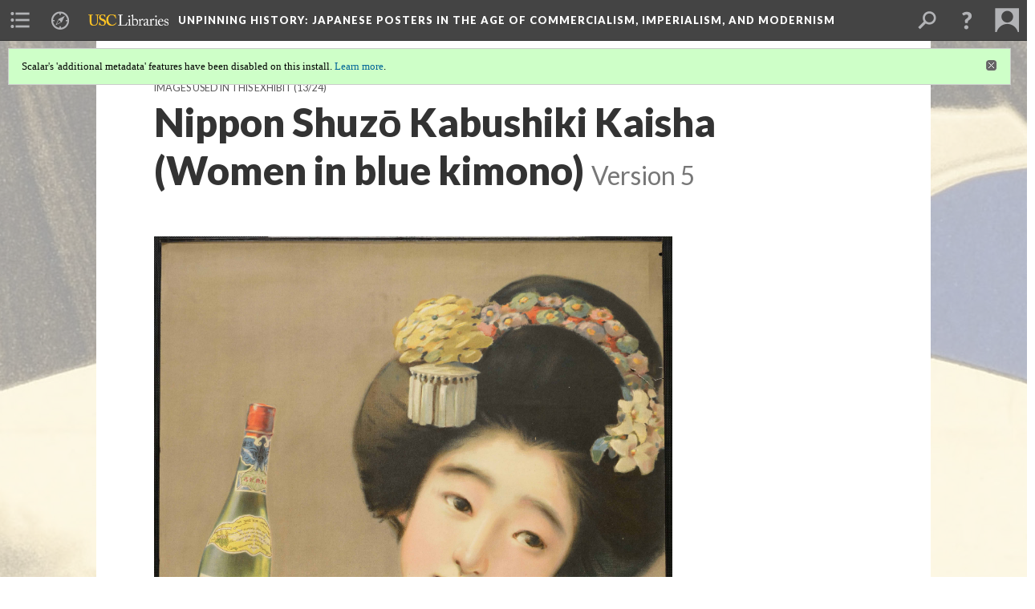

--- FILE ---
content_type: text/html; charset=UTF-8
request_url: https://scalar.usc.edu/works/unpinning-history-japanese-posters-in-the-age-of-commercialism-imperialism-and-modernism/nippon-shuz_-kabushiki-kaisha-women-in-blue-kimono.5
body_size: 282496
content:
<?xml version="1.0" encoding="UTF-8"?>
<!DOCTYPE html>
<html xml:lang="en" lang="en"
	xmlns:rdf="http://www.w3.org/1999/02/22-rdf-syntax-ns#"
	xmlns:rdfs="http://www.w3.org/2000/01/rdf-schema#"
	xmlns:dc="http://purl.org/dc/elements/1.1/"
	xmlns:dcterms="http://purl.org/dc/terms/"
	xmlns:ctag="http://commontag.org/ns#"
	xmlns:art="http://simile.mit.edu/2003/10/ontologies/artstor#"
	xmlns:sioc="http://rdfs.org/sioc/ns#"
	xmlns:sioctypes="http://rdfs.org/sioc/types#"
	xmlns:foaf="http://xmlns.com/foaf/0.1/"
	xmlns:owl="http://www.w3.org/2002/07/owl#"
	xmlns:ov="http://open.vocab.org/terms/"
	xmlns:oac="http://www.openannotation.org/ns/"
	xmlns:scalar="http://scalar.usc.edu/2012/01/scalar-ns#"
	xmlns:shoah="http://tempuri.org/"
	xmlns:prov="http://www.w3.org/ns/prov#"
	xmlns:exif="http://ns.adobe.com/exif/1.0/"
	xmlns:iptc="http://ns.exiftool.ca/IPTC/IPTC/1.0/"
	xmlns:bibo="http://purl.org/ontology/bibo/"
	xmlns:id3="http://id3.org/id3v2.4.0#"
	xmlns:dwc="http://rs.tdwg.org/dwc/terms/"
	xmlns:vra="http://purl.org/vra/"
	xmlns:cp="http://scalar.cdla.oxycreates.org/commonplace/terms/"
	xmlns:tk="http://localcontexts.org/tk/"
	xmlns:gpano="http://ns.google.com/photos/1.0/panorama/"
>
<head>
<title>Nippon Shuzō Kabushiki Kaisha (Women in blue kimono)</title>
<base href="https://scalar.usc.edu/works/unpinning-history-japanese-posters-in-the-age-of-commercialism-imperialism-and-modernism/nippon-shuz_-kabushiki-kaisha-women-in-blue-kimono.5" />
<meta name="description" content="Sake" />
<meta name="viewport" content="initial-scale=1, maximum-scale=1" />
<meta http-equiv="Content-Type" content="text/html; charset=UTF-8" />
<meta property="og:title" content="Unpinning History: Nippon Shuzō Kabushiki Kaisha (Women in blue kimono)" />
<meta property="og:site_name" content="Unpinning History: Japanese Posters in the Age of Commercialism, Imperialism, and Modernism" />
<meta property="og:url" content="https://scalar.usc.edu/works/unpinning-history-japanese-posters-in-the-age-of-commercialism-imperialism-and-modernism/nippon-shuz_-kabushiki-kaisha-women-in-blue-kimono" />
<meta property="og:description" content="Sake" />
<meta property="og:image" content="https://scalar.usc.edu/works/unpinning-history-japanese-posters-in-the-age-of-commercialism-imperialism-and-modernism/media/Nippon_Shuzo_Kabushiki_Kaisha_Women_in_blue_kimono.jpg" />
<meta property="og:type" content="article" />
<link rel="canonical" href="https://scalar.usc.edu/works/unpinning-history-japanese-posters-in-the-age-of-commercialism-imperialism-and-modernism/nippon-shuz_-kabushiki-kaisha-women-in-blue-kimono" />
<link rel="shortcut icon" href="https://scalar.usc.edu/works/system/application/views/arbors/html5_RDFa/favicon_16.gif" />
<link rel="apple-touch-icon" href="https://scalar.usc.edu/works/system/application/views/arbors/html5_RDFa/favicon_114.jpg" />
<link id="urn" rel="scalar:urn" href="urn:scalar:version:2767667" />
<link id="view" href="plain" />
<link id="default_view" href="plain" />
<link id="primary_role" rel="scalar:primary_role" href="http://scalar.usc.edu/2012/01/scalar-ns#Media" />
<link id="terms_of_service" rel="dcterms:accessRights" href="http://scalar.usc.edu/terms-of-service/" />
<link id="privacy_policy" rel="dcterms:accessRights" href="http://scalar.usc.edu/privacy-policy/" />
<link id="scalar_version" href="2.6.9
" />
<link id="book_id" href="37140" />
<link id="parent" href="https://scalar.usc.edu/works/unpinning-history-japanese-posters-in-the-age-of-commercialism-imperialism-and-modernism/" />
<link id="approot" href="https://scalar.usc.edu/works/system/application/" />
<link id="flowplayer_key" href="#$095b1678109acb79c61" />
<link id="soundcloud_id" href="55070ba50cb72b8e26f220916c4d54a3" />
<link id="recaptcha2_site_key" href="6Lf3KioTAAAAAO6t462Rf3diixP1vprCIcGBTcVZ" />
<link id="recaptcha_public_key" href="6LcXg8sSAAAAAHH0MII0Enz8_u4QHQdStcJY1YGM" />
<link id="external_direct_hyperlink" href="true" />
<link id="google_maps_key" href="AIzaSyBOttvbPzBW47HCrZ24RZHaftXtHVwuvFU" />
<link id="harvard_art_museums_key" href="" />
<link id="CI_elapsed_time" href="0.2252" />
<link type="text/css" rel="stylesheet" href="https://scalar.usc.edu/works/system/application/views/melons/cantaloupe/css/reset.css" />
<link type="text/css" rel="stylesheet" href="https://scalar.usc.edu/works/system/application/views/melons/cantaloupe/css/bootstrap.min.css" />
<link type="text/css" rel="stylesheet" href="https://scalar.usc.edu/works/system/application/views/melons/cantaloupe/css/bootstrap-accessibility.css" />
<link type="text/css" rel="stylesheet" href="https://scalar.usc.edu/works/system/application/views/melons/cantaloupe/../../widgets/mediaelement/css/annotorious.css" />
<link type="text/css" rel="stylesheet" href="https://scalar.usc.edu/works/system/application/views/melons/cantaloupe/../../widgets/mediaelement/mediaelement.css" />
<link type="text/css" rel="stylesheet" href="https://scalar.usc.edu/works/system/application/views/melons/cantaloupe/css/common.css" />
<link type="text/css" rel="stylesheet" href="https://scalar.usc.edu/works/system/application/views/melons/cantaloupe/css/scalarvis.css" />
<link type="text/css" rel="stylesheet" href="https://scalar.usc.edu/works/system/application/views/melons/cantaloupe/css/header.css" />
<link type="text/css" rel="stylesheet" href="https://scalar.usc.edu/works/system/application/views/melons/cantaloupe/css/widgets.css" />
<link type="text/css" rel="stylesheet" href="https://scalar.usc.edu/works/system/application/views/melons/cantaloupe/css/responsive.css" />
<link type="text/css" rel="stylesheet" href="https://scalar.usc.edu/works/system/application/views/melons/cantaloupe/css/timeline.css" />
<link type="text/css" rel="stylesheet" href="https://scalar.usc.edu/works/system/application/views/melons/cantaloupe/css/timeline.theme.scalar.css" />
<link type="text/css" rel="stylesheet" href="https://scalar.usc.edu/works/system/application/views/melons/cantaloupe/css/screen_print.css" media="screen,print" />
<script type="text/javascript" src="https://scalar.usc.edu/works/system/application/views/arbors/html5_RDFa/js/jquery-3.4.1.min.js"></script>
<script type="text/javascript" src="https://www.google.com/recaptcha/api.js?render=explicit"></script>
<script type="text/javascript" src="https://scalar.usc.edu/works/system/application/views/melons/cantaloupe/js/bootstrap.min.js"></script>
<script type="text/javascript" src="https://scalar.usc.edu/works/system/application/views/melons/cantaloupe/js/jquery.bootstrap-modal.js"></script>
<script type="text/javascript" src="https://scalar.usc.edu/works/system/application/views/melons/cantaloupe/js/jquery.bootstrap-accessibility.js"></script>
<script type="text/javascript" src="https://scalar.usc.edu/works/system/application/views/melons/cantaloupe/js/main.js"></script>
<script type="text/javascript" src="https://scalar.usc.edu/works/system/application/views/melons/cantaloupe/js/jquery.dotdotdot.js"></script>
<script type="text/javascript" src="https://scalar.usc.edu/works/system/application/views/melons/cantaloupe/js/jquery.scrollTo.min.js"></script>
<script type="text/javascript" src="https://scalar.usc.edu/works/system/application/views/melons/cantaloupe/js/scalarheader.jquery.js"></script>
<script type="text/javascript" src="https://scalar.usc.edu/works/system/application/views/melons/cantaloupe/js/scalarpage.jquery.js"></script>
<script type="text/javascript" src="https://scalar.usc.edu/works/system/application/views/melons/cantaloupe/js/scalarmedia.jquery.js"></script>
<script type="text/javascript" src="https://scalar.usc.edu/works/system/application/views/melons/cantaloupe/js/scalarmediadetails.jquery.js"></script>
<script type="text/javascript" src="https://scalar.usc.edu/works/system/application/views/melons/cantaloupe/js/scalarindex.jquery.js"></script>
<script type="text/javascript" src="https://scalar.usc.edu/works/system/application/views/melons/cantaloupe/js/scalarhelp.jquery.js"></script>
<script type="text/javascript" src="https://scalar.usc.edu/works/system/application/views/melons/cantaloupe/js/scalarcomments.jquery.js"></script>
<script type="text/javascript" src="https://scalar.usc.edu/works/system/application/views/melons/cantaloupe/js/scalarsearch.jquery.js"></script>
<script type="text/javascript" src="https://scalar.usc.edu/works/system/application/views/melons/cantaloupe/js/scalarvisualizations.jquery.js"></script>
<script type="text/javascript" src="https://scalar.usc.edu/works/system/application/views/melons/cantaloupe/js/scalarstructuredgallery.jquery.js"></script>
<script type="text/javascript" src="https://scalar.usc.edu/works/system/application/views/melons/cantaloupe/js/scalarwidgets.jquery.js"></script>
<script type="text/javascript" src="https://scalar.usc.edu/works/system/application/views/melons/cantaloupe/js/scalarlenses.jquery.js"></script>
<script type="text/javascript" src="https://scalar.usc.edu/works/system/application/views/melons/cantaloupe/js/jquery.tabbing.js"></script>
<style>
/* USC LIBRARIES LOGO */
.navbar .logo { margin-right: 12px; margin-bottom: 3px;margin-left: 10px; }
.navbar .title_wrapper { margin-left: 0; }

@media screen and (max-width: 768px) {
.logo {display:none;}
.navbar .title_wrapper {margin-left:20px;}
}
/* SUMMARY WIDGET */
.widget_summary .media-list {
    background-color: #eee;
}
.relationships ol, .relationships ul {
    list-style: none;
}

</style>
<script>
// USC LIBRARIES LOGO
$(document).ready(function() {
  $('body').bind('pageLoadComplete',function() {
    $('.navbar .title_wrapper').prepend('<img class="logo" src="https://scalar.usc.edu/works/twentieth-century-technology-a-survey/media/Libraries-Gold.White.OnTrans.png" height="14px">');
  });
});
// TAG TEXT
$(document).ready(function() {
  $('body').bind('pageLoadComplete',function() {
    // Change tagged by text
    $('.tag_of').prev().text('To view more posters in this category click below:');
  });
});
// GOOGLE ANALYTICS
$.getScript("https://www.googletagmanager.com/gtag/js?id=G-N7RD64LNQF", function() {
  window.dataLayer = window.dataLayer || [];
  function gtag(){dataLayer.push(arguments);}
  gtag('js', new Date());
  gtag('config', 'G-N7RD64LNQF');
}); 

</script>
</head>
<body class="primary_role_media" style="background-image:url(https://scalar.usc.edu/works/unpinning-history-japanese-posters-in-the-age-of-commercialism-imperialism-and-modernism/media/Book%20Splash%20Toyo_Kisen_Kaisha__Oriental_SteamShip_Company_Woman_with_a_fan.jpg);">

<article role="main">
	<header>
		<noscript><div class="error notice-js-required"><p>This site requires Javascript to be turned on. Please <a href="http://www.btny.purdue.edu/enablejavascript.html">enable Javascript</a> and reload the page.</p></div></noscript>
		<div class="scalarnotice notice-book-msg" style="display:none;" data-cookie="ci_hide_scalar_book_msg">Scalar's 'additional metadata' features have been disabled on this install. <a href="https://scalar.usc.edu">Learn more</a>.</div>
		<!-- Book -->
		<span resource="https://scalar.usc.edu/works/unpinning-history-japanese-posters-in-the-age-of-commercialism-imperialism-and-modernism" typeof="scalar:Book">
			<span property="dcterms:title" content="Unpinning History "><a id="book-title" href="https://scalar.usc.edu/works/unpinning-history-japanese-posters-in-the-age-of-commercialism-imperialism-and-modernism/index"><span data-hide-versions="true"><b>Unpinning History</b></span><span> </span><span class="subtitle">:  Japanese Posters in the Age of Commercialism, Imperialism, and Modernism</span></a></span>
			<a class="metadata" tabindex="-1" inert rel="dcterms:hasPart" href="https://scalar.usc.edu/works/unpinning-history-japanese-posters-in-the-age-of-commercialism-imperialism-and-modernism/nippon-shuz_-kabushiki-kaisha-women-in-blue-kimono"></a>
			<a class="metadata" tabindex="-1" inert rel="dcterms:tableOfContents" href="https://scalar.usc.edu/works/unpinning-history-japanese-posters-in-the-age-of-commercialism-imperialism-and-modernism/toc"></a>
		</span>
		<span inert resource="https://scalar.usc.edu/works/unpinning-history-japanese-posters-in-the-age-of-commercialism-imperialism-and-modernism/toc" typeof="scalar:Page">
			<span class="metadata" property="dcterms:title">Main Menu</span>
			<a class="metadata" tabindex="-1" rel="dcterms:references" href="https://scalar.usc.edu/works/unpinning-history-japanese-posters-in-the-age-of-commercialism-imperialism-and-modernism/introduction-to-the-exhibtion#index=1"></a>
			<a class="metadata" tabindex="-1" rel="dcterms:references" href="https://scalar.usc.edu/works/unpinning-history-japanese-posters-in-the-age-of-commercialism-imperialism-and-modernism/japan-in-the-age-of-commercialism-imperialism-and-modernism#index=2"></a>
			<a class="metadata" tabindex="-1" rel="dcterms:references" href="https://scalar.usc.edu/works/unpinning-history-japanese-posters-in-the-age-of-commercialism-imperialism-and-modernism/tourism-ocean-liners-visual-metaphors-for-japans-globalization#index=3"></a>
			<a class="metadata" tabindex="-1" rel="dcterms:references" href="https://scalar.usc.edu/works/unpinning-history-japanese-posters-in-the-age-of-commercialism-imperialism-and-modernism/tourism-raiways-taish-propaganda-wartime-propaganda-orientalism#index=4"></a>
			<a class="metadata" tabindex="-1" rel="dcterms:references" href="https://scalar.usc.edu/works/unpinning-history-japanese-posters-in-the-age-of-commercialism-imperialism-and-modernism/postal-saving-bank-bank-ministry-of-communications-public-service#index=5"></a>
			<a class="metadata" tabindex="-1" rel="dcterms:references" href="https://scalar.usc.edu/works/unpinning-history-japanese-posters-in-the-age-of-commercialism-imperialism-and-modernism/exhibition-cultureexhibition-for-modernity#index=6"></a>
			<a class="metadata" tabindex="-1" rel="dcterms:references" href="https://scalar.usc.edu/works/unpinning-history-japanese-posters-in-the-age-of-commercialism-imperialism-and-modernism/bijinga-beautiful-womenpursasion-of-bijinga#index=7"></a>
			<a class="metadata" tabindex="-1" rel="dcterms:references" href="https://scalar.usc.edu/works/unpinning-history-japanese-posters-in-the-age-of-commercialism-imperialism-and-modernism/consumerism-and-advertisement-consumerism-modern-design#index=8"></a>
			<a class="metadata" tabindex="-1" rel="dcterms:references" href="https://scalar.usc.edu/works/unpinning-history-japanese-posters-in-the-age-of-commercialism-imperialism-and-modernism/bibliography#index=9"></a>
			<a class="metadata" tabindex="-1" rel="dcterms:references" href="https://scalar.usc.edu/works/unpinning-history-japanese-posters-in-the-age-of-commercialism-imperialism-and-modernism/collection-note-and-acknowledgements#index=10"></a>
			<a class="metadata" tabindex="-1" rel="dcterms:references" href="https://scalar.usc.edu/works/unpinning-history-japanese-posters-in-the-age-of-commercialism-imperialism-and-modernism/remix-this-exhibition#index=11"></a>
		</span>
		<span inert resource="https://scalar.usc.edu/works/unpinning-history-japanese-posters-in-the-age-of-commercialism-imperialism-and-modernism/introduction-to-the-exhibtion" typeof="scalar:Composite">
			<a class="metadata" tabindex="-1" rel="dcterms:hasVersion" href="https://scalar.usc.edu/works/unpinning-history-japanese-posters-in-the-age-of-commercialism-imperialism-and-modernism/introduction-to-the-exhibtion.46"></a>
			<a class="metadata" tabindex="-1" rel="dcterms:isPartOf" href="https://scalar.usc.edu/works/unpinning-history-japanese-posters-in-the-age-of-commercialism-imperialism-and-modernism"></a>
		</span>
		<span inert resource="https://scalar.usc.edu/works/unpinning-history-japanese-posters-in-the-age-of-commercialism-imperialism-and-modernism/introduction-to-the-exhibtion.46" typeof="scalar:Version">
			<span class="metadata" property="dcterms:title">Introduction</span>
			<span class="metadata" property="dcterms:description"></span>
			<a class="metadata" tabindex="-1" rel="dcterms:isVersionOf" href="https://scalar.usc.edu/works/unpinning-history-japanese-posters-in-the-age-of-commercialism-imperialism-and-modernism/introduction-to-the-exhibtion"></a>
		</span>
		<span inert resource="https://scalar.usc.edu/works/unpinning-history-japanese-posters-in-the-age-of-commercialism-imperialism-and-modernism/japan-in-the-age-of-commercialism-imperialism-and-modernism" typeof="scalar:Composite">
			<a class="metadata" tabindex="-1" rel="dcterms:hasVersion" href="https://scalar.usc.edu/works/unpinning-history-japanese-posters-in-the-age-of-commercialism-imperialism-and-modernism/japan-in-the-age-of-commercialism-imperialism-and-modernism.70"></a>
			<a class="metadata" tabindex="-1" rel="dcterms:isPartOf" href="https://scalar.usc.edu/works/unpinning-history-japanese-posters-in-the-age-of-commercialism-imperialism-and-modernism"></a>
		</span>
		<span inert resource="https://scalar.usc.edu/works/unpinning-history-japanese-posters-in-the-age-of-commercialism-imperialism-and-modernism/japan-in-the-age-of-commercialism-imperialism-and-modernism.70" typeof="scalar:Version">
			<span class="metadata" property="dcterms:title">Japan in the Age of Commercialism, Imperialism, and Modernism</span>
			<span class="metadata" property="dcterms:description"></span>
			<a class="metadata" tabindex="-1" rel="dcterms:isVersionOf" href="https://scalar.usc.edu/works/unpinning-history-japanese-posters-in-the-age-of-commercialism-imperialism-and-modernism/japan-in-the-age-of-commercialism-imperialism-and-modernism"></a>
		</span>
		<span inert resource="https://scalar.usc.edu/works/unpinning-history-japanese-posters-in-the-age-of-commercialism-imperialism-and-modernism/tourism-ocean-liners-visual-metaphors-for-japans-globalization" typeof="scalar:Composite">
			<a class="metadata" tabindex="-1" rel="dcterms:hasVersion" href="https://scalar.usc.edu/works/unpinning-history-japanese-posters-in-the-age-of-commercialism-imperialism-and-modernism/tourism-ocean-liners-visual-metaphors-for-japans-globalization.82"></a>
			<a class="metadata" tabindex="-1" rel="dcterms:isPartOf" href="https://scalar.usc.edu/works/unpinning-history-japanese-posters-in-the-age-of-commercialism-imperialism-and-modernism"></a>
		</span>
		<span inert resource="https://scalar.usc.edu/works/unpinning-history-japanese-posters-in-the-age-of-commercialism-imperialism-and-modernism/tourism-ocean-liners-visual-metaphors-for-japans-globalization.82" typeof="scalar:Version">
			<span class="metadata" property="dcterms:title">The Rise of Tourism and the Era of Ocean Liners</span>
			<span class="metadata" property="dcterms:description"></span>
			<a class="metadata" tabindex="-1" rel="dcterms:isVersionOf" href="https://scalar.usc.edu/works/unpinning-history-japanese-posters-in-the-age-of-commercialism-imperialism-and-modernism/tourism-ocean-liners-visual-metaphors-for-japans-globalization"></a>
		</span>
		<span inert resource="https://scalar.usc.edu/works/unpinning-history-japanese-posters-in-the-age-of-commercialism-imperialism-and-modernism/tourism-raiways-taish-propaganda-wartime-propaganda-orientalism" typeof="scalar:Composite">
			<a class="metadata" tabindex="-1" rel="dcterms:hasVersion" href="https://scalar.usc.edu/works/unpinning-history-japanese-posters-in-the-age-of-commercialism-imperialism-and-modernism/tourism-raiways-taish-propaganda-wartime-propaganda-orientalism.37"></a>
			<a class="metadata" tabindex="-1" rel="dcterms:isPartOf" href="https://scalar.usc.edu/works/unpinning-history-japanese-posters-in-the-age-of-commercialism-imperialism-and-modernism"></a>
		</span>
		<span inert resource="https://scalar.usc.edu/works/unpinning-history-japanese-posters-in-the-age-of-commercialism-imperialism-and-modernism/tourism-raiways-taish-propaganda-wartime-propaganda-orientalism.37" typeof="scalar:Version">
			<span class="metadata" property="dcterms:title">The Rise of Tourism and the Development of Railway Networks</span>
			<span class="metadata" property="dcterms:description"></span>
			<a class="metadata" tabindex="-1" rel="dcterms:isVersionOf" href="https://scalar.usc.edu/works/unpinning-history-japanese-posters-in-the-age-of-commercialism-imperialism-and-modernism/tourism-raiways-taish-propaganda-wartime-propaganda-orientalism"></a>
		</span>
		<span inert resource="https://scalar.usc.edu/works/unpinning-history-japanese-posters-in-the-age-of-commercialism-imperialism-and-modernism/postal-saving-bank-bank-ministry-of-communications-public-service" typeof="scalar:Composite">
			<a class="metadata" tabindex="-1" rel="dcterms:hasVersion" href="https://scalar.usc.edu/works/unpinning-history-japanese-posters-in-the-age-of-commercialism-imperialism-and-modernism/postal-saving-bank-bank-ministry-of-communications-public-service.22"></a>
			<a class="metadata" tabindex="-1" rel="dcterms:isPartOf" href="https://scalar.usc.edu/works/unpinning-history-japanese-posters-in-the-age-of-commercialism-imperialism-and-modernism"></a>
		</span>
		<span inert resource="https://scalar.usc.edu/works/unpinning-history-japanese-posters-in-the-age-of-commercialism-imperialism-and-modernism/postal-saving-bank-bank-ministry-of-communications-public-service.22" typeof="scalar:Version">
			<span class="metadata" property="dcterms:title">Provocation of Citizenship: Posters for the Ministry of Communications</span>
			<span class="metadata" property="dcterms:description"></span>
			<a class="metadata" tabindex="-1" rel="dcterms:isVersionOf" href="https://scalar.usc.edu/works/unpinning-history-japanese-posters-in-the-age-of-commercialism-imperialism-and-modernism/postal-saving-bank-bank-ministry-of-communications-public-service"></a>
		</span>
		<span inert resource="https://scalar.usc.edu/works/unpinning-history-japanese-posters-in-the-age-of-commercialism-imperialism-and-modernism/exhibition-cultureexhibition-for-modernity" typeof="scalar:Composite">
			<a class="metadata" tabindex="-1" rel="dcterms:hasVersion" href="https://scalar.usc.edu/works/unpinning-history-japanese-posters-in-the-age-of-commercialism-imperialism-and-modernism/exhibition-cultureexhibition-for-modernity.29"></a>
			<a class="metadata" tabindex="-1" rel="dcterms:isPartOf" href="https://scalar.usc.edu/works/unpinning-history-japanese-posters-in-the-age-of-commercialism-imperialism-and-modernism"></a>
		</span>
		<span inert resource="https://scalar.usc.edu/works/unpinning-history-japanese-posters-in-the-age-of-commercialism-imperialism-and-modernism/exhibition-cultureexhibition-for-modernity.29" typeof="scalar:Version">
			<span class="metadata" property="dcterms:title">Exhibition Culture</span>
			<span class="metadata" property="dcterms:description"></span>
			<a class="metadata" tabindex="-1" rel="dcterms:isVersionOf" href="https://scalar.usc.edu/works/unpinning-history-japanese-posters-in-the-age-of-commercialism-imperialism-and-modernism/exhibition-cultureexhibition-for-modernity"></a>
		</span>
		<span inert resource="https://scalar.usc.edu/works/unpinning-history-japanese-posters-in-the-age-of-commercialism-imperialism-and-modernism/bijinga-beautiful-womenpursasion-of-bijinga" typeof="scalar:Composite">
			<a class="metadata" tabindex="-1" rel="dcterms:hasVersion" href="https://scalar.usc.edu/works/unpinning-history-japanese-posters-in-the-age-of-commercialism-imperialism-and-modernism/bijinga-beautiful-womenpursasion-of-bijinga.37"></a>
			<a class="metadata" tabindex="-1" rel="dcterms:isPartOf" href="https://scalar.usc.edu/works/unpinning-history-japanese-posters-in-the-age-of-commercialism-imperialism-and-modernism"></a>
		</span>
		<span inert resource="https://scalar.usc.edu/works/unpinning-history-japanese-posters-in-the-age-of-commercialism-imperialism-and-modernism/bijinga-beautiful-womenpursasion-of-bijinga.37" typeof="scalar:Version">
			<span class="metadata" property="dcterms:title"><em>Bijin</em>: Posters with a Beautiful Woman</span>
			<span class="metadata" property="dcterms:description"></span>
			<a class="metadata" tabindex="-1" rel="dcterms:isVersionOf" href="https://scalar.usc.edu/works/unpinning-history-japanese-posters-in-the-age-of-commercialism-imperialism-and-modernism/bijinga-beautiful-womenpursasion-of-bijinga"></a>
		</span>
		<span inert resource="https://scalar.usc.edu/works/unpinning-history-japanese-posters-in-the-age-of-commercialism-imperialism-and-modernism/consumerism-and-advertisement-consumerism-modern-design" typeof="scalar:Composite">
			<a class="metadata" tabindex="-1" rel="dcterms:hasVersion" href="https://scalar.usc.edu/works/unpinning-history-japanese-posters-in-the-age-of-commercialism-imperialism-and-modernism/consumerism-and-advertisement-consumerism-modern-design.29"></a>
			<a class="metadata" tabindex="-1" rel="dcterms:isPartOf" href="https://scalar.usc.edu/works/unpinning-history-japanese-posters-in-the-age-of-commercialism-imperialism-and-modernism"></a>
		</span>
		<span inert resource="https://scalar.usc.edu/works/unpinning-history-japanese-posters-in-the-age-of-commercialism-imperialism-and-modernism/consumerism-and-advertisement-consumerism-modern-design.29" typeof="scalar:Version">
			<span class="metadata" property="dcterms:title">Arrival of Modern Commercial Design</span>
			<span class="metadata" property="dcterms:description"></span>
			<a class="metadata" tabindex="-1" rel="dcterms:isVersionOf" href="https://scalar.usc.edu/works/unpinning-history-japanese-posters-in-the-age-of-commercialism-imperialism-and-modernism/consumerism-and-advertisement-consumerism-modern-design"></a>
		</span>
		<span inert resource="https://scalar.usc.edu/works/unpinning-history-japanese-posters-in-the-age-of-commercialism-imperialism-and-modernism/bibliography" typeof="scalar:Composite">
			<a class="metadata" tabindex="-1" rel="dcterms:hasVersion" href="https://scalar.usc.edu/works/unpinning-history-japanese-posters-in-the-age-of-commercialism-imperialism-and-modernism/bibliography.29"></a>
			<a class="metadata" tabindex="-1" rel="dcterms:isPartOf" href="https://scalar.usc.edu/works/unpinning-history-japanese-posters-in-the-age-of-commercialism-imperialism-and-modernism"></a>
		</span>
		<span inert resource="https://scalar.usc.edu/works/unpinning-history-japanese-posters-in-the-age-of-commercialism-imperialism-and-modernism/bibliography.29" typeof="scalar:Version">
			<span class="metadata" property="dcterms:title">Bibliography</span>
			<span class="metadata" property="dcterms:description"></span>
			<a class="metadata" tabindex="-1" rel="dcterms:isVersionOf" href="https://scalar.usc.edu/works/unpinning-history-japanese-posters-in-the-age-of-commercialism-imperialism-and-modernism/bibliography"></a>
		</span>
		<span inert resource="https://scalar.usc.edu/works/unpinning-history-japanese-posters-in-the-age-of-commercialism-imperialism-and-modernism/collection-note-and-acknowledgements" typeof="scalar:Composite">
			<a class="metadata" tabindex="-1" rel="dcterms:hasVersion" href="https://scalar.usc.edu/works/unpinning-history-japanese-posters-in-the-age-of-commercialism-imperialism-and-modernism/collection-note-and-acknowledgements.16"></a>
			<a class="metadata" tabindex="-1" rel="dcterms:isPartOf" href="https://scalar.usc.edu/works/unpinning-history-japanese-posters-in-the-age-of-commercialism-imperialism-and-modernism"></a>
		</span>
		<span inert resource="https://scalar.usc.edu/works/unpinning-history-japanese-posters-in-the-age-of-commercialism-imperialism-and-modernism/collection-note-and-acknowledgements.16" typeof="scalar:Version">
			<span class="metadata" property="dcterms:title">Collection Note</span>
			<span class="metadata" property="dcterms:description"></span>
			<a class="metadata" tabindex="-1" rel="dcterms:isVersionOf" href="https://scalar.usc.edu/works/unpinning-history-japanese-posters-in-the-age-of-commercialism-imperialism-and-modernism/collection-note-and-acknowledgements"></a>
		</span>
		<span inert resource="https://scalar.usc.edu/works/unpinning-history-japanese-posters-in-the-age-of-commercialism-imperialism-and-modernism/remix-this-exhibition" typeof="scalar:Composite">
			<a class="metadata" tabindex="-1" rel="dcterms:hasVersion" href="https://scalar.usc.edu/works/unpinning-history-japanese-posters-in-the-age-of-commercialism-imperialism-and-modernism/remix-this-exhibition.55"></a>
			<a class="metadata" tabindex="-1" rel="dcterms:isPartOf" href="https://scalar.usc.edu/works/unpinning-history-japanese-posters-in-the-age-of-commercialism-imperialism-and-modernism"></a>
		</span>
		<span inert resource="https://scalar.usc.edu/works/unpinning-history-japanese-posters-in-the-age-of-commercialism-imperialism-and-modernism/remix-this-exhibition.55" typeof="scalar:Version">
			<span class="metadata" property="dcterms:title">Reuse and Remix this Exhibition</span>
			<span class="metadata" property="dcterms:description"></span>
			<a class="metadata" tabindex="-1" rel="dcterms:isVersionOf" href="https://scalar.usc.edu/works/unpinning-history-japanese-posters-in-the-age-of-commercialism-imperialism-and-modernism/remix-this-exhibition"></a>
		</span>
		<!-- Page -->
		<h1 property="dcterms:title">Nippon Shuzō Kabushiki Kaisha (Women in blue kimono)</h1>
		<span resource="https://scalar.usc.edu/works/unpinning-history-japanese-posters-in-the-age-of-commercialism-imperialism-and-modernism/nippon-shuz_-kabushiki-kaisha-women-in-blue-kimono" typeof="scalar:Media">
			<a class="metadata" tabindex="-1" inert rel="dcterms:hasVersion" href="https://scalar.usc.edu/works/unpinning-history-japanese-posters-in-the-age-of-commercialism-imperialism-and-modernism/nippon-shuz_-kabushiki-kaisha-women-in-blue-kimono.5"></a>
			<a class="metadata" tabindex="-1" inert rel="dcterms:isPartOf" href="https://scalar.usc.edu/works/unpinning-history-japanese-posters-in-the-age-of-commercialism-imperialism-and-modernism"></a>
			<span class="metadata" aria-hidden="true" property="scalar:isLive">1</span>
			<a class="metadata" tabindex="-1" aria-hidden="true" rel="art:thumbnail" href="https://scalar.usc.edu/works/unpinning-history-japanese-posters-in-the-age-of-commercialism-imperialism-and-modernism/media/Nippon_Shuzo_Kabushiki_Kaisha_Women_in_blue_kimono.jpg"></a>
			<a class="metadata" tabindex="-1" aria-hidden="true" rel="prov:wasAttributedTo" href="https://scalar.usc.edu/works/unpinning-history-japanese-posters-in-the-age-of-commercialism-imperialism-and-modernism/users/913"></a>
			<span class="metadata" aria-hidden="true" property="dcterms:created">2020-04-29T17:19:36-07:00</span>
			<a class="metadata" tabindex="-1" aria-hidden="true" rel="scalar:urn" href="urn:scalar:content:991073"></a>
		</span>
		<span resource="https://scalar.usc.edu/works/unpinning-history-japanese-posters-in-the-age-of-commercialism-imperialism-and-modernism/users/913" typeof="foaf:Person">
			<span class="metadata" aria-hidden="true" property="foaf:name">Curtis Fletcher</span>
			<span class="metadata" aria-hidden="true" property="foaf:mbox_sha1sum">3225f3b99ebb95ebd811595627293f68f680673e</span>
		</span>
		<span class="metadata" inert id="book-id">37140</span>
		<a class="metadata" tabindex="-1" inert rel="dcterms:isVersionOf" href="https://scalar.usc.edu/works/unpinning-history-japanese-posters-in-the-age-of-commercialism-imperialism-and-modernism/nippon-shuz_-kabushiki-kaisha-women-in-blue-kimono"></a>
		<span class="metadata" aria-hidden="true" property="ov:versionnumber">5</span>
		<span class="metadata" aria-hidden="true" property="dcterms:description">Sake</span>
		<a class="metadata" tabindex="-1" aria-hidden="true" rel="art:url" href="https://scalar.usc.edu/works/unpinning-history-japanese-posters-in-the-age-of-commercialism-imperialism-and-modernism/media/Nippon_Shuzo_Kabushiki_Kaisha_Women_in_blue_kimono.jpg"></a>
		<span class="metadata" aria-hidden="true" property="scalar:defaultView">plain</span>
		<a class="metadata" tabindex="-1" aria-hidden="true" rel="prov:wasAttributedTo" href="https://scalar.usc.edu/works/unpinning-history-japanese-posters-in-the-age-of-commercialism-imperialism-and-modernism/users/913"></a>
		<span class="metadata" aria-hidden="true" property="dcterms:created">2021-05-17T11:38:49-07:00</span>
		<a class="metadata" tabindex="-1" aria-hidden="true" rel="scalar:urn" href="urn:scalar:version:2767667"></a>
		<span resource="https://scalar.usc.edu/works/unpinning-history-japanese-posters-in-the-age-of-commercialism-imperialism-and-modernism/users/913" typeof="foaf:Person">
			<span class="metadata" aria-hidden="true" property="foaf:name">Curtis Fletcher</span>
			<span class="metadata" aria-hidden="true" property="foaf:mbox_sha1sum">3225f3b99ebb95ebd811595627293f68f680673e</span>
		</span>
	</header>
	<span property="sioc:content"></span>

	<section>
		<h1>This page has paths:</h1>
		<ol class="has_paths">
			<!-- Inward item -->
			<li resource="urn:scalar:path:2767714:2767667:13" typeof="oac:Annotation">
				<a inert rel="oac:hasBody" href="https://scalar.usc.edu/works/unpinning-history-japanese-posters-in-the-age-of-commercialism-imperialism-and-modernism/images-used-in-this-exhibit.2"></a>
				<span resource="https://scalar.usc.edu/works/unpinning-history-japanese-posters-in-the-age-of-commercialism-imperialism-and-modernism/images-used-in-this-exhibit" typeof="scalar:Composite">
					<a inert rel="dcterms:hasVersion" href="https://scalar.usc.edu/works/unpinning-history-japanese-posters-in-the-age-of-commercialism-imperialism-and-modernism/images-used-in-this-exhibit.2"></a>
					<span class="metadata" aria-hidden="true" property="scalar:isLive">1</span>
					<a class="metadata" tabindex="-1" aria-hidden="true" rel="prov:wasAttributedTo" href="https://scalar.usc.edu/works/unpinning-history-japanese-posters-in-the-age-of-commercialism-imperialism-and-modernism/users/913"></a>
					<span class="metadata" aria-hidden="true" property="dcterms:created">2021-05-12T16:07:54-07:00</span>
					<a class="metadata" tabindex="-1" aria-hidden="true" rel="scalar:urn" href="urn:scalar:content:1084672"></a>
				</span>
				<span resource="https://scalar.usc.edu/works/unpinning-history-japanese-posters-in-the-age-of-commercialism-imperialism-and-modernism/users/913" typeof="foaf:Person">
					<span class="metadata" aria-hidden="true" property="foaf:name">Curtis Fletcher</span>
					<span class="metadata" aria-hidden="true" property="foaf:mbox_sha1sum">3225f3b99ebb95ebd811595627293f68f680673e</span>
				</span>
				<span resource="https://scalar.usc.edu/works/unpinning-history-japanese-posters-in-the-age-of-commercialism-imperialism-and-modernism/images-used-in-this-exhibit.2" typeof="scalar:Version">
					<a inert rel="dcterms:isVersionOf" href="https://scalar.usc.edu/works/unpinning-history-japanese-posters-in-the-age-of-commercialism-imperialism-and-modernism/images-used-in-this-exhibit"></a>
					<span inert property="dcterms:title" content="Images Used in this Exhibit">
						<a href="https://scalar.usc.edu/works/unpinning-history-japanese-posters-in-the-age-of-commercialism-imperialism-and-modernism/images-used-in-this-exhibit">Images Used in this Exhibit</a>
					</span>
					<span inert property="scalar:fullname">Curtis Fletcher</span>
					<span class="metadata" aria-hidden="true" property="ov:versionnumber">2</span>
					<span class="metadata" aria-hidden="true" property="scalar:defaultView">plain</span>
					<a class="metadata" tabindex="-1" aria-hidden="true" rel="prov:wasAttributedTo" href="https://scalar.usc.edu/works/unpinning-history-japanese-posters-in-the-age-of-commercialism-imperialism-and-modernism/users/913"></a>
					<span class="metadata" aria-hidden="true" property="dcterms:created">2021-05-17T11:59:07-07:00</span>
					<a class="metadata" tabindex="-1" aria-hidden="true" rel="scalar:urn" href="urn:scalar:version:2767714"></a>
				</span>
				<span inert resource="https://scalar.usc.edu/works/unpinning-history-japanese-posters-in-the-age-of-commercialism-imperialism-and-modernism/users/913" typeof="foaf:Person">
					<span class="metadata" aria-hidden="true" property="foaf:name">Curtis Fletcher</span>
					<span class="metadata" aria-hidden="true" property="foaf:mbox_sha1sum">3225f3b99ebb95ebd811595627293f68f680673e</span>
				</span>
				<a rel="oac:hasTarget" href="https://scalar.usc.edu/works/unpinning-history-japanese-posters-in-the-age-of-commercialism-imperialism-and-modernism/nippon-shuz_-kabushiki-kaisha-women-in-blue-kimono.5#index=13"></a>
				<!-- Items that the inward item contains -->
				<aside>
					<h4>Contents of this path:</h4>
					<ol class="path_of">
						<li class="" resource="urn:scalar:path:2767714:2766882:1" typeof="oac:Annotation">
							<a rel="oac:hasBody" href="https://scalar.usc.edu/works/unpinning-history-japanese-posters-in-the-age-of-commercialism-imperialism-and-modernism/images-used-in-this-exhibit.2"></a>
							<span inert resource="https://scalar.usc.edu/works/unpinning-history-japanese-posters-in-the-age-of-commercialism-imperialism-and-modernism/_saka-sh_sen-kabushiki-kaisha-red-seal-ship" typeof="scalar:Media">
								<a rel="dcterms:hasVersion" href="https://scalar.usc.edu/works/unpinning-history-japanese-posters-in-the-age-of-commercialism-imperialism-and-modernism/_saka-sh_sen-kabushiki-kaisha-red-seal-ship.5"></a>
								<span class="metadata" aria-hidden="true" property="scalar:isLive">1</span>
								<a class="metadata" tabindex="-1" aria-hidden="true" rel="art:thumbnail" href="https://scalar.usc.edu/works/unpinning-history-japanese-posters-in-the-age-of-commercialism-imperialism-and-modernism/media/Osaka_Shosen_Kabushiki_Kaisha_Red_Seal_Ship.jpg"></a>
								<a class="metadata" tabindex="-1" aria-hidden="true" rel="prov:wasAttributedTo" href="https://scalar.usc.edu/works/unpinning-history-japanese-posters-in-the-age-of-commercialism-imperialism-and-modernism/users/913"></a>
								<span class="metadata" aria-hidden="true" property="dcterms:created">2020-04-29T17:19:33-07:00</span>
								<a class="metadata" tabindex="-1" aria-hidden="true" rel="scalar:urn" href="urn:scalar:content:991061"></a>
							</span>
							<span inert resource="https://scalar.usc.edu/works/unpinning-history-japanese-posters-in-the-age-of-commercialism-imperialism-and-modernism/_saka-sh_sen-kabushiki-kaisha-red-seal-ship.5" typeof="scalar:Version">
								<a rel="dcterms:isVersionOf" href="https://scalar.usc.edu/works/unpinning-history-japanese-posters-in-the-age-of-commercialism-imperialism-and-modernism/_saka-sh_sen-kabushiki-kaisha-red-seal-ship"></a>
								<span property="dcterms:title" content="Ōsaka Shōsen Kabushiki Kaisha (Red-Seal Ship)">
									<a href="https://scalar.usc.edu/works/unpinning-history-japanese-posters-in-the-age-of-commercialism-imperialism-and-modernism/_saka-sh_sen-kabushiki-kaisha-red-seal-ship">Ōsaka Shōsen Kabushiki Kaisha (Red-Seal Ship)</a>
								</span>
								<span class="metadata" aria-hidden="true" property="ov:versionnumber">5</span>
								<span class="metadata" aria-hidden="true" property="dcterms:description">Steamboat lines; Posters, Japanese -- 20th century; Japan -- History -- Taisho period, 1912-1926</span>
								<a class="metadata" tabindex="-1" aria-hidden="true" rel="art:url" href="https://scalar.usc.edu/works/unpinning-history-japanese-posters-in-the-age-of-commercialism-imperialism-and-modernism/media/Osaka_Shosen_Kabushiki_Kaisha_Red_Seal_Ship.jpg"></a>
								<span class="metadata" aria-hidden="true" property="scalar:defaultView">plain</span>
								<a class="metadata" tabindex="-1" aria-hidden="true" rel="prov:wasAttributedTo" href="https://scalar.usc.edu/works/unpinning-history-japanese-posters-in-the-age-of-commercialism-imperialism-and-modernism/users/913"></a>
								<span class="metadata" aria-hidden="true" property="dcterms:created">2021-05-15T11:25:33-07:00</span>
								<a class="metadata" tabindex="-1" aria-hidden="true" rel="scalar:urn" href="urn:scalar:version:2766882"></a>
							</span>
							<a rel="oac:hasTarget" href="https://scalar.usc.edu/works/unpinning-history-japanese-posters-in-the-age-of-commercialism-imperialism-and-modernism/_saka-sh_sen-kabushiki-kaisha-red-seal-ship.5#index=1"></a>
						</li>
						<li class="" resource="urn:scalar:path:2767714:2766884:2" typeof="oac:Annotation">
							<a rel="oac:hasBody" href="https://scalar.usc.edu/works/unpinning-history-japanese-posters-in-the-age-of-commercialism-imperialism-and-modernism/images-used-in-this-exhibit.2"></a>
							<span inert resource="https://scalar.usc.edu/works/unpinning-history-japanese-posters-in-the-age-of-commercialism-imperialism-and-modernism/chochiku-wa-ne-no-gotoku-heiwa-wa-hana-no-gotoshi-lilies" typeof="scalar:Media">
								<a rel="dcterms:hasVersion" href="https://scalar.usc.edu/works/unpinning-history-japanese-posters-in-the-age-of-commercialism-imperialism-and-modernism/chochiku-wa-ne-no-gotoku-heiwa-wa-hana-no-gotoshi-lilies.5"></a>
								<span class="metadata" aria-hidden="true" property="scalar:isLive">1</span>
								<a class="metadata" tabindex="-1" aria-hidden="true" rel="art:thumbnail" href="https://scalar.usc.edu/works/unpinning-history-japanese-posters-in-the-age-of-commercialism-imperialism-and-modernism/media/Chochiku_wa_ne_no_gotoku_heiwa_wa_hana_no_gotoshi_Lilies.jpg"></a>
								<a class="metadata" tabindex="-1" aria-hidden="true" rel="prov:wasAttributedTo" href="https://scalar.usc.edu/works/unpinning-history-japanese-posters-in-the-age-of-commercialism-imperialism-and-modernism/users/913"></a>
								<span class="metadata" aria-hidden="true" property="dcterms:created">2020-04-29T17:19:34-07:00</span>
								<a class="metadata" tabindex="-1" aria-hidden="true" rel="scalar:urn" href="urn:scalar:content:991066"></a>
							</span>
							<span inert resource="https://scalar.usc.edu/works/unpinning-history-japanese-posters-in-the-age-of-commercialism-imperialism-and-modernism/chochiku-wa-ne-no-gotoku-heiwa-wa-hana-no-gotoshi-lilies.5" typeof="scalar:Version">
								<a rel="dcterms:isVersionOf" href="https://scalar.usc.edu/works/unpinning-history-japanese-posters-in-the-age-of-commercialism-imperialism-and-modernism/chochiku-wa-ne-no-gotoku-heiwa-wa-hana-no-gotoshi-lilies"></a>
								<span property="dcterms:title" content="Chochiku wa ne no gotoku, heiwa wa hana no gotoshi (Lilies)">
									<a href="https://scalar.usc.edu/works/unpinning-history-japanese-posters-in-the-age-of-commercialism-imperialism-and-modernism/chochiku-wa-ne-no-gotoku-heiwa-wa-hana-no-gotoshi-lilies">Chochiku wa ne no gotoku, heiwa wa hana no gotoshi (Lilies)</a>
								</span>
								<span class="metadata" aria-hidden="true" property="ov:versionnumber">5</span>
								<span class="metadata" aria-hidden="true" property="dcterms:description">Postal savings banks</span>
								<a class="metadata" tabindex="-1" aria-hidden="true" rel="art:url" href="https://scalar.usc.edu/works/unpinning-history-japanese-posters-in-the-age-of-commercialism-imperialism-and-modernism/media/Chochiku_wa_ne_no_gotoku_heiwa_wa_hana_no_gotoshi_Lilies.jpg"></a>
								<span class="metadata" aria-hidden="true" property="scalar:defaultView">plain</span>
								<a class="metadata" tabindex="-1" aria-hidden="true" rel="prov:wasAttributedTo" href="https://scalar.usc.edu/works/unpinning-history-japanese-posters-in-the-age-of-commercialism-imperialism-and-modernism/users/913"></a>
								<span class="metadata" aria-hidden="true" property="dcterms:created">2021-05-15T11:27:39-07:00</span>
								<a class="metadata" tabindex="-1" aria-hidden="true" rel="scalar:urn" href="urn:scalar:version:2766884"></a>
							</span>
							<a rel="oac:hasTarget" href="https://scalar.usc.edu/works/unpinning-history-japanese-posters-in-the-age-of-commercialism-imperialism-and-modernism/chochiku-wa-ne-no-gotoku-heiwa-wa-hana-no-gotoshi-lilies.5#index=2"></a>
						</li>
						<li class="" resource="urn:scalar:path:2767714:2767611:3" typeof="oac:Annotation">
							<a rel="oac:hasBody" href="https://scalar.usc.edu/works/unpinning-history-japanese-posters-in-the-age-of-commercialism-imperialism-and-modernism/images-used-in-this-exhibit.2"></a>
							<span inert resource="https://scalar.usc.edu/works/unpinning-history-japanese-posters-in-the-age-of-commercialism-imperialism-and-modernism/dai-nippon-seit_-k_shi-moji-factory-and-woman-in-dark-kimono-with-roses" typeof="scalar:Media">
								<a rel="dcterms:hasVersion" href="https://scalar.usc.edu/works/unpinning-history-japanese-posters-in-the-age-of-commercialism-imperialism-and-modernism/dai-nippon-seit_-k_shi-moji-factory-and-woman-in-dark-kimono-with-roses.5"></a>
								<span class="metadata" aria-hidden="true" property="scalar:isLive">1</span>
								<a class="metadata" tabindex="-1" aria-hidden="true" rel="art:thumbnail" href="https://scalar.usc.edu/works/unpinning-history-japanese-posters-in-the-age-of-commercialism-imperialism-and-modernism/media/Dai_Nippon_Seito_Koshi_Moji_Factory_and_Woman_in_dark_kimono_with_roses.jpg"></a>
								<a class="metadata" tabindex="-1" aria-hidden="true" rel="prov:wasAttributedTo" href="https://scalar.usc.edu/works/unpinning-history-japanese-posters-in-the-age-of-commercialism-imperialism-and-modernism/users/913"></a>
								<span class="metadata" aria-hidden="true" property="dcterms:created">2020-04-29T17:19:35-07:00</span>
								<a class="metadata" tabindex="-1" aria-hidden="true" rel="scalar:urn" href="urn:scalar:content:991072"></a>
							</span>
							<span inert resource="https://scalar.usc.edu/works/unpinning-history-japanese-posters-in-the-age-of-commercialism-imperialism-and-modernism/dai-nippon-seit_-k_shi-moji-factory-and-woman-in-dark-kimono-with-roses.5" typeof="scalar:Version">
								<a rel="dcterms:isVersionOf" href="https://scalar.usc.edu/works/unpinning-history-japanese-posters-in-the-age-of-commercialism-imperialism-and-modernism/dai-nippon-seit_-k_shi-moji-factory-and-woman-in-dark-kimono-with-roses"></a>
								<span property="dcterms:title" content="Dai Nippon Seitō Kōshi (Moji Factory and Woman in dark kimono with roses)">
									<a href="https://scalar.usc.edu/works/unpinning-history-japanese-posters-in-the-age-of-commercialism-imperialism-and-modernism/dai-nippon-seit_-k_shi-moji-factory-and-woman-in-dark-kimono-with-roses">Dai Nippon Seitō Kōshi (Moji Factory and Woman in dark kimono with roses)</a>
								</span>
								<span class="metadata" aria-hidden="true" property="ov:versionnumber">5</span>
								<span class="metadata" aria-hidden="true" property="dcterms:description">Sugar--Manufacture and refining</span>
								<a class="metadata" tabindex="-1" aria-hidden="true" rel="art:url" href="https://scalar.usc.edu/works/unpinning-history-japanese-posters-in-the-age-of-commercialism-imperialism-and-modernism/media/Dai_Nippon_Seito_Koshi_Moji_Factory_and_Woman_in_dark_kimono_with_roses.jpg"></a>
								<span class="metadata" aria-hidden="true" property="scalar:defaultView">plain</span>
								<a class="metadata" tabindex="-1" aria-hidden="true" rel="prov:wasAttributedTo" href="https://scalar.usc.edu/works/unpinning-history-japanese-posters-in-the-age-of-commercialism-imperialism-and-modernism/users/913"></a>
								<span class="metadata" aria-hidden="true" property="dcterms:created">2021-05-17T11:13:48-07:00</span>
								<a class="metadata" tabindex="-1" aria-hidden="true" rel="scalar:urn" href="urn:scalar:version:2767611"></a>
							</span>
							<a rel="oac:hasTarget" href="https://scalar.usc.edu/works/unpinning-history-japanese-posters-in-the-age-of-commercialism-imperialism-and-modernism/dai-nippon-seit_-k_shi-moji-factory-and-woman-in-dark-kimono-with-roses.5#index=3"></a>
						</li>
						<li class="" resource="urn:scalar:path:2767714:2767631:4" typeof="oac:Annotation">
							<a rel="oac:hasBody" href="https://scalar.usc.edu/works/unpinning-history-japanese-posters-in-the-age-of-commercialism-imperialism-and-modernism/images-used-in-this-exhibit.2"></a>
							<span inert resource="https://scalar.usc.edu/works/unpinning-history-japanese-posters-in-the-age-of-commercialism-imperialism-and-modernism/kabushiki-kaisha-goddess-on-horseback" typeof="scalar:Media">
								<a rel="dcterms:hasVersion" href="https://scalar.usc.edu/works/unpinning-history-japanese-posters-in-the-age-of-commercialism-imperialism-and-modernism/kabushiki-kaisha-goddess-on-horseback.3"></a>
								<span class="metadata" aria-hidden="true" property="scalar:isLive">1</span>
								<a class="metadata" tabindex="-1" aria-hidden="true" rel="art:thumbnail" href="https://scalar.usc.edu/works/unpinning-history-japanese-posters-in-the-age-of-commercialism-imperialism-and-modernism/media/Kabushiki_Kaisha_Goddess_on_horseback.jpg"></a>
								<a class="metadata" tabindex="-1" aria-hidden="true" rel="prov:wasAttributedTo" href="https://scalar.usc.edu/works/unpinning-history-japanese-posters-in-the-age-of-commercialism-imperialism-and-modernism/users/913"></a>
								<span class="metadata" aria-hidden="true" property="dcterms:created">2020-04-29T17:19:33-07:00</span>
								<a class="metadata" tabindex="-1" aria-hidden="true" rel="scalar:urn" href="urn:scalar:content:991056"></a>
							</span>
							<span inert resource="https://scalar.usc.edu/works/unpinning-history-japanese-posters-in-the-age-of-commercialism-imperialism-and-modernism/kabushiki-kaisha-goddess-on-horseback.3" typeof="scalar:Version">
								<a rel="dcterms:isVersionOf" href="https://scalar.usc.edu/works/unpinning-history-japanese-posters-in-the-age-of-commercialism-imperialism-and-modernism/kabushiki-kaisha-goddess-on-horseback"></a>
								<span property="dcterms:title" content="Kabushiki Kaisha (Goddess on horseback)">
									<a href="https://scalar.usc.edu/works/unpinning-history-japanese-posters-in-the-age-of-commercialism-imperialism-and-modernism/kabushiki-kaisha-goddess-on-horseback">Kabushiki Kaisha (Goddess on horseback)</a>
								</span>
								<span class="metadata" aria-hidden="true" property="ov:versionnumber">3</span>
								<span class="metadata" aria-hidden="true" property="dcterms:description">Steamboat lines; Posters, Japanese -- 20th century; Japan -- History -- Taisho period, 1912-1926</span>
								<a class="metadata" tabindex="-1" aria-hidden="true" rel="art:url" href="https://scalar.usc.edu/works/unpinning-history-japanese-posters-in-the-age-of-commercialism-imperialism-and-modernism/media/Kabushiki_Kaisha_Goddess_on_horseback.jpg"></a>
								<span class="metadata" aria-hidden="true" property="scalar:defaultView">plain</span>
								<a class="metadata" tabindex="-1" aria-hidden="true" rel="prov:wasAttributedTo" href="https://scalar.usc.edu/works/unpinning-history-japanese-posters-in-the-age-of-commercialism-imperialism-and-modernism/users/913"></a>
								<span class="metadata" aria-hidden="true" property="dcterms:created">2021-05-17T11:19:33-07:00</span>
								<a class="metadata" tabindex="-1" aria-hidden="true" rel="scalar:urn" href="urn:scalar:version:2767631"></a>
							</span>
							<a rel="oac:hasTarget" href="https://scalar.usc.edu/works/unpinning-history-japanese-posters-in-the-age-of-commercialism-imperialism-and-modernism/kabushiki-kaisha-goddess-on-horseback.3#index=4"></a>
						</li>
						<li class="" resource="urn:scalar:path:2767714:2767633:5" typeof="oac:Annotation">
							<a rel="oac:hasBody" href="https://scalar.usc.edu/works/unpinning-history-japanese-posters-in-the-age-of-commercialism-imperialism-and-modernism/images-used-in-this-exhibit.2"></a>
							<span inert resource="https://scalar.usc.edu/works/unpinning-history-japanese-posters-in-the-age-of-commercialism-imperialism-and-modernism/kabushiki-kaisha-t_ky_-tsukiji-kappan-seiz_sho--the-tokyo-tsukiji-type-foundry-ltd-seven-gods-of" typeof="scalar:Media">
								<a rel="dcterms:hasVersion" href="https://scalar.usc.edu/works/unpinning-history-japanese-posters-in-the-age-of-commercialism-imperialism-and-modernism/kabushiki-kaisha-t_ky_-tsukiji-kappan-seiz_sho--the-tokyo-tsukiji-type-foundry-ltd-seven-gods-of.8"></a>
								<span class="metadata" aria-hidden="true" property="scalar:isLive">1</span>
								<a class="metadata" tabindex="-1" aria-hidden="true" rel="art:thumbnail" href="https://scalar.usc.edu/works/unpinning-history-japanese-posters-in-the-age-of-commercialism-imperialism-and-modernism/media/Kabushiki_Kaisha_Tokyo_Tsukiji_Kappan_Seizosho_The_Tokyo_Tsukiji_Type_Foundry_Ltd_Seven_Gods_of_Good Fortune.jpg"></a>
								<a class="metadata" tabindex="-1" aria-hidden="true" rel="prov:wasAttributedTo" href="https://scalar.usc.edu/works/unpinning-history-japanese-posters-in-the-age-of-commercialism-imperialism-and-modernism/users/913"></a>
								<span class="metadata" aria-hidden="true" property="dcterms:created">2020-04-29T17:19:36-07:00</span>
								<a class="metadata" tabindex="-1" aria-hidden="true" rel="scalar:urn" href="urn:scalar:content:991074"></a>
							</span>
							<span inert resource="https://scalar.usc.edu/works/unpinning-history-japanese-posters-in-the-age-of-commercialism-imperialism-and-modernism/kabushiki-kaisha-t_ky_-tsukiji-kappan-seiz_sho--the-tokyo-tsukiji-type-foundry-ltd-seven-gods-of.8" typeof="scalar:Version">
								<a rel="dcterms:isVersionOf" href="https://scalar.usc.edu/works/unpinning-history-japanese-posters-in-the-age-of-commercialism-imperialism-and-modernism/kabushiki-kaisha-t_ky_-tsukiji-kappan-seiz_sho--the-tokyo-tsukiji-type-foundry-ltd-seven-gods-of"></a>
								<span property="dcterms:title" content="Kabushiki Kaisha Tōkyō Tsukiji Kappan Seizōsho = The Tokyo Tsukiji Type Foundry, Ltd. (Seven Gods of Good Fortune)">
									<a href="https://scalar.usc.edu/works/unpinning-history-japanese-posters-in-the-age-of-commercialism-imperialism-and-modernism/kabushiki-kaisha-t_ky_-tsukiji-kappan-seiz_sho--the-tokyo-tsukiji-type-foundry-ltd-seven-gods-of">Kabushiki Kaisha Tōkyō Tsukiji Kappan Seizōsho = The Tokyo Tsukiji Type Foundry, Ltd. (Seven Gods of Good Fortune)</a>
								</span>
								<span class="metadata" aria-hidden="true" property="ov:versionnumber">8</span>
								<a class="metadata" tabindex="-1" aria-hidden="true" rel="art:url" href="https://scalar.usc.edu/works/unpinning-history-japanese-posters-in-the-age-of-commercialism-imperialism-and-modernism/media/Kabushiki_Kaisha_Tokyo_Tsukiji_Kappan_Seizosho_The_Tokyo_Tsukiji_Type_Foundry_Ltd_Seven_Gods_of_Good Fortune.jpg"></a>
								<span class="metadata" aria-hidden="true" property="scalar:defaultView">plain</span>
								<a class="metadata" tabindex="-1" aria-hidden="true" rel="prov:wasAttributedTo" href="https://scalar.usc.edu/works/unpinning-history-japanese-posters-in-the-age-of-commercialism-imperialism-and-modernism/users/913"></a>
								<span class="metadata" aria-hidden="true" property="dcterms:created">2021-05-17T11:20:29-07:00</span>
								<a class="metadata" tabindex="-1" aria-hidden="true" rel="scalar:urn" href="urn:scalar:version:2767633"></a>
							</span>
							<a rel="oac:hasTarget" href="https://scalar.usc.edu/works/unpinning-history-japanese-posters-in-the-age-of-commercialism-imperialism-and-modernism/kabushiki-kaisha-t_ky_-tsukiji-kappan-seiz_sho--the-tokyo-tsukiji-type-foundry-ltd-seven-gods-of.8#index=5"></a>
						</li>
						<li class="" resource="urn:scalar:path:2767714:2767644:6" typeof="oac:Annotation">
							<a rel="oac:hasBody" href="https://scalar.usc.edu/works/unpinning-history-japanese-posters-in-the-age-of-commercialism-imperialism-and-modernism/images-used-in-this-exhibit.2"></a>
							<span inert resource="https://scalar.usc.edu/works/unpinning-history-japanese-posters-in-the-age-of-commercialism-imperialism-and-modernism/ky_-no-chokin-wa-ashita-no-k_fuku-hand-and-a-coin_" typeof="scalar:Media">
								<a rel="dcterms:hasVersion" href="https://scalar.usc.edu/works/unpinning-history-japanese-posters-in-the-age-of-commercialism-imperialism-and-modernism/ky_-no-chokin-wa-ashita-no-k_fuku-hand-and-a-coin_.6"></a>
								<span class="metadata" aria-hidden="true" property="scalar:isLive">1</span>
								<a class="metadata" tabindex="-1" aria-hidden="true" rel="art:thumbnail" href="https://scalar.usc.edu/works/unpinning-history-japanese-posters-in-the-age-of-commercialism-imperialism-and-modernism/media/Kyo_no_chokin_wa_ashita_no_kofuku_Hand_and_a_coin.jpg"></a>
								<a class="metadata" tabindex="-1" aria-hidden="true" rel="prov:wasAttributedTo" href="https://scalar.usc.edu/works/unpinning-history-japanese-posters-in-the-age-of-commercialism-imperialism-and-modernism/users/913"></a>
								<span class="metadata" aria-hidden="true" property="dcterms:created">2020-04-29T17:19:34-07:00</span>
								<a class="metadata" tabindex="-1" aria-hidden="true" rel="scalar:urn" href="urn:scalar:content:991068"></a>
							</span>
							<span inert resource="https://scalar.usc.edu/works/unpinning-history-japanese-posters-in-the-age-of-commercialism-imperialism-and-modernism/ky_-no-chokin-wa-ashita-no-k_fuku-hand-and-a-coin_.6" typeof="scalar:Version">
								<a rel="dcterms:isVersionOf" href="https://scalar.usc.edu/works/unpinning-history-japanese-posters-in-the-age-of-commercialism-imperialism-and-modernism/ky_-no-chokin-wa-ashita-no-k_fuku-hand-and-a-coin_"></a>
								<span property="dcterms:title" content="Kyō no chokin wa ashita no kōfuku (Hand and a coin)">
									<a href="https://scalar.usc.edu/works/unpinning-history-japanese-posters-in-the-age-of-commercialism-imperialism-and-modernism/ky_-no-chokin-wa-ashita-no-k_fuku-hand-and-a-coin_">Kyō no chokin wa ashita no kōfuku (Hand and a coin)</a>
								</span>
								<span class="metadata" aria-hidden="true" property="ov:versionnumber">6</span>
								<span class="metadata" aria-hidden="true" property="dcterms:description">Postal savings banks</span>
								<a class="metadata" tabindex="-1" aria-hidden="true" rel="art:url" href="https://scalar.usc.edu/works/unpinning-history-japanese-posters-in-the-age-of-commercialism-imperialism-and-modernism/media/Kyo_no_chokin_wa_ashita_no_kofuku_Hand_and_a_coin.jpg"></a>
								<span class="metadata" aria-hidden="true" property="scalar:defaultView">plain</span>
								<a class="metadata" tabindex="-1" aria-hidden="true" rel="prov:wasAttributedTo" href="https://scalar.usc.edu/works/unpinning-history-japanese-posters-in-the-age-of-commercialism-imperialism-and-modernism/users/913"></a>
								<span class="metadata" aria-hidden="true" property="dcterms:created">2021-05-17T11:27:05-07:00</span>
								<a class="metadata" tabindex="-1" aria-hidden="true" rel="scalar:urn" href="urn:scalar:version:2767644"></a>
							</span>
							<a rel="oac:hasTarget" href="https://scalar.usc.edu/works/unpinning-history-japanese-posters-in-the-age-of-commercialism-imperialism-and-modernism/ky_-no-chokin-wa-ashita-no-k_fuku-hand-and-a-coin_.6#index=6"></a>
						</li>
						<li class="" resource="urn:scalar:path:2767714:2767647:7" typeof="oac:Annotation">
							<a rel="oac:hasBody" href="https://scalar.usc.edu/works/unpinning-history-japanese-posters-in-the-age-of-commercialism-imperialism-and-modernism/images-used-in-this-exhibit.2"></a>
							<span inert resource="https://scalar.usc.edu/works/unpinning-history-japanese-posters-in-the-age-of-commercialism-imperialism-and-modernism/man-sen-e-shina-e-man-sen-shina-no-kenky_-wa-sh_bi-no-ky_-ikken-wa-hyakubun-ni-masaru-h_ten-fe" typeof="scalar:Media">
								<a rel="dcterms:hasVersion" href="https://scalar.usc.edu/works/unpinning-history-japanese-posters-in-the-age-of-commercialism-imperialism-and-modernism/man-sen-e-shina-e-man-sen-shina-no-kenky_-wa-sh_bi-no-ky_-ikken-wa-hyakubun-ni-masaru-h_ten-fe.6"></a>
								<span class="metadata" aria-hidden="true" property="scalar:isLive">1</span>
								<a class="metadata" tabindex="-1" aria-hidden="true" rel="art:thumbnail" href="https://scalar.usc.edu/works/unpinning-history-japanese-posters-in-the-age-of-commercialism-imperialism-and-modernism/media/Man_Sen_e_Shina_e_Man_Sen_Shina_no_kenkyu_wa_shubi_no_ku_ikken_wa_hyakubun_ni_masaru_Hoten_Fengtian_West_Pagoda.jpg"></a>
								<a class="metadata" tabindex="-1" aria-hidden="true" rel="prov:wasAttributedTo" href="https://scalar.usc.edu/works/unpinning-history-japanese-posters-in-the-age-of-commercialism-imperialism-and-modernism/users/913"></a>
								<span class="metadata" aria-hidden="true" property="dcterms:created">2020-04-29T17:19:33-07:00</span>
								<a class="metadata" tabindex="-1" aria-hidden="true" rel="scalar:urn" href="urn:scalar:content:991064"></a>
							</span>
							<span inert resource="https://scalar.usc.edu/works/unpinning-history-japanese-posters-in-the-age-of-commercialism-imperialism-and-modernism/man-sen-e-shina-e-man-sen-shina-no-kenky_-wa-sh_bi-no-ky_-ikken-wa-hyakubun-ni-masaru-h_ten-fe.6" typeof="scalar:Version">
								<a rel="dcterms:isVersionOf" href="https://scalar.usc.edu/works/unpinning-history-japanese-posters-in-the-age-of-commercialism-imperialism-and-modernism/man-sen-e-shina-e-man-sen-shina-no-kenky_-wa-sh_bi-no-ky_-ikken-wa-hyakubun-ni-masaru-h_ten-fe"></a>
								<span property="dcterms:title" content="Man-Sen e! Shina e!: Man-Sen Shina no kenkyū wa shūbi no kyū, ikken wa hyakubun ni masaru (Hōten (Fengtian) West Pagoda)">
									<a href="https://scalar.usc.edu/works/unpinning-history-japanese-posters-in-the-age-of-commercialism-imperialism-and-modernism/man-sen-e-shina-e-man-sen-shina-no-kenky_-wa-sh_bi-no-ky_-ikken-wa-hyakubun-ni-masaru-h_ten-fe">Man-Sen e! Shina e!: Man-Sen Shina no kenkyū wa shūbi no kyū, ikken wa hyakubun ni masaru (Hōten (Fengtian) West Pagoda)</a>
								</span>
								<span class="metadata" aria-hidden="true" property="ov:versionnumber">6</span>
								<span class="metadata" aria-hidden="true" property="dcterms:description">Railroad companies; Railroads</span>
								<a class="metadata" tabindex="-1" aria-hidden="true" rel="art:url" href="https://scalar.usc.edu/works/unpinning-history-japanese-posters-in-the-age-of-commercialism-imperialism-and-modernism/media/Man_Sen_e_Shina_e_Man_Sen_Shina_no_kenkyu_wa_shubi_no_ku_ikken_wa_hyakubun_ni_masaru_Hoten_Fengtian_West_Pagoda.jpg"></a>
								<span class="metadata" aria-hidden="true" property="scalar:defaultView">plain</span>
								<a class="metadata" tabindex="-1" aria-hidden="true" rel="prov:wasAttributedTo" href="https://scalar.usc.edu/works/unpinning-history-japanese-posters-in-the-age-of-commercialism-imperialism-and-modernism/users/913"></a>
								<span class="metadata" aria-hidden="true" property="dcterms:created">2021-05-17T11:28:04-07:00</span>
								<a class="metadata" tabindex="-1" aria-hidden="true" rel="scalar:urn" href="urn:scalar:version:2767647"></a>
							</span>
							<a rel="oac:hasTarget" href="https://scalar.usc.edu/works/unpinning-history-japanese-posters-in-the-age-of-commercialism-imperialism-and-modernism/man-sen-e-shina-e-man-sen-shina-no-kenky_-wa-sh_bi-no-ky_-ikken-wa-hyakubun-ni-masaru-h_ten-fe.6#index=7"></a>
						</li>
						<li class="" resource="urn:scalar:path:2767714:2767619:8" typeof="oac:Annotation">
							<a rel="oac:hasBody" href="https://scalar.usc.edu/works/unpinning-history-japanese-posters-in-the-age-of-commercialism-imperialism-and-modernism/images-used-in-this-exhibit.2"></a>
							<span inert resource="https://scalar.usc.edu/works/unpinning-history-japanese-posters-in-the-age-of-commercialism-imperialism-and-modernism/heiwa-kinen-t_kyo-hakurankai-t_kyo-ueno-k_en-taish_-j_ichinen-sangatsu-t_ka-yori-taish_-j_ichinen-" typeof="scalar:Media">
								<a rel="dcterms:hasVersion" href="https://scalar.usc.edu/works/unpinning-history-japanese-posters-in-the-age-of-commercialism-imperialism-and-modernism/heiwa-kinen-t_kyo-hakurankai-t_kyo-ueno-k_en-taish_-j_ichinen-sangatsu-t_ka-yori-taish_-j_ichinen-.5"></a>
								<span class="metadata" aria-hidden="true" property="scalar:isLive">1</span>
								<a class="metadata" tabindex="-1" aria-hidden="true" rel="art:thumbnail" href="https://scalar.usc.edu/works/unpinning-history-japanese-posters-in-the-age-of-commercialism-imperialism-and-modernism/media/The_Tokyo_Peace_Exhibition_Ueno_Park_Tokyo_March_10_July_31_1922_Goddess.jpg"></a>
								<a class="metadata" tabindex="-1" aria-hidden="true" rel="prov:wasAttributedTo" href="https://scalar.usc.edu/works/unpinning-history-japanese-posters-in-the-age-of-commercialism-imperialism-and-modernism/users/913"></a>
								<span class="metadata" aria-hidden="true" property="dcterms:created">2020-04-29T17:19:34-07:00</span>
								<a class="metadata" tabindex="-1" aria-hidden="true" rel="scalar:urn" href="urn:scalar:content:991069"></a>
							</span>
							<span inert resource="https://scalar.usc.edu/works/unpinning-history-japanese-posters-in-the-age-of-commercialism-imperialism-and-modernism/heiwa-kinen-t_kyo-hakurankai-t_kyo-ueno-k_en-taish_-j_ichinen-sangatsu-t_ka-yori-taish_-j_ichinen-.5" typeof="scalar:Version">
								<a rel="dcterms:isVersionOf" href="https://scalar.usc.edu/works/unpinning-history-japanese-posters-in-the-age-of-commercialism-imperialism-and-modernism/heiwa-kinen-t_kyo-hakurankai-t_kyo-ueno-k_en-taish_-j_ichinen-sangatsu-t_ka-yori-taish_-j_ichinen-"></a>
								<span property="dcterms:title" content="Heiwa Kinen Tōkyo Hakurankai: Tōkyo Ueno Kōen, Taishō jūichinen sangatsu tōka yori Taishō jūichinen shichigatsu sanjūichinichi made = The Tokyo Peace Exhibition: Ueno Park Tokyo, March 10-July 31 1922 (Goddess)">
									<a href="https://scalar.usc.edu/works/unpinning-history-japanese-posters-in-the-age-of-commercialism-imperialism-and-modernism/heiwa-kinen-t_kyo-hakurankai-t_kyo-ueno-k_en-taish_-j_ichinen-sangatsu-t_ka-yori-taish_-j_ichinen-">Heiwa Kinen Tōkyo Hakurankai: Tōkyo Ueno Kōen, Taishō jūichinen sangatsu tōka yori Taishō jūichinen shichigatsu sanjūichinichi made = The Tokyo Peace Exhibition: Ueno Park Tokyo, March 10-July 31 1922 (Goddess)</a>
								</span>
								<span class="metadata" aria-hidden="true" property="ov:versionnumber">5</span>
								<span class="metadata" aria-hidden="true" property="dcterms:description">Exhibitions</span>
								<a class="metadata" tabindex="-1" aria-hidden="true" rel="art:url" href="https://scalar.usc.edu/works/unpinning-history-japanese-posters-in-the-age-of-commercialism-imperialism-and-modernism/media/The_Tokyo_Peace_Exhibition_Ueno_Park_Tokyo_March_10_July_31_1922_Goddess.jpg"></a>
								<span class="metadata" aria-hidden="true" property="scalar:defaultView">plain</span>
								<a class="metadata" tabindex="-1" aria-hidden="true" rel="prov:wasAttributedTo" href="https://scalar.usc.edu/works/unpinning-history-japanese-posters-in-the-age-of-commercialism-imperialism-and-modernism/users/913"></a>
								<span class="metadata" aria-hidden="true" property="dcterms:created">2021-05-17T11:16:28-07:00</span>
								<a class="metadata" tabindex="-1" aria-hidden="true" rel="scalar:urn" href="urn:scalar:version:2767619"></a>
							</span>
							<a rel="oac:hasTarget" href="https://scalar.usc.edu/works/unpinning-history-japanese-posters-in-the-age-of-commercialism-imperialism-and-modernism/heiwa-kinen-t_kyo-hakurankai-t_kyo-ueno-k_en-taish_-j_ichinen-sangatsu-t_ka-yori-taish_-j_ichinen-.5#index=8"></a>
						</li>
						<li class="" resource="urn:scalar:path:2767714:2767625:9" typeof="oac:Annotation">
							<a rel="oac:hasBody" href="https://scalar.usc.edu/works/unpinning-history-japanese-posters-in-the-age-of-commercialism-imperialism-and-modernism/images-used-in-this-exhibit.2"></a>
							<span inert resource="https://scalar.usc.edu/works/unpinning-history-japanese-posters-in-the-age-of-commercialism-imperialism-and-modernism/heiwa-kinen-t_kyo-hakurankai-t_kyo-ueno-k_en-taish_-j_ichinen-sangatsu-t_ka-yori-taish_-j_ichinen--1" typeof="scalar:Media">
								<a rel="dcterms:hasVersion" href="https://scalar.usc.edu/works/unpinning-history-japanese-posters-in-the-age-of-commercialism-imperialism-and-modernism/heiwa-kinen-t_kyo-hakurankai-t_kyo-ueno-k_en-taish_-j_ichinen-sangatsu-t_ka-yori-taish_-j_ichinen--1.4"></a>
								<span class="metadata" aria-hidden="true" property="scalar:isLive">1</span>
								<a class="metadata" tabindex="-1" aria-hidden="true" rel="art:thumbnail" href="https://scalar.usc.edu/works/unpinning-history-japanese-posters-in-the-age-of-commercialism-imperialism-and-modernism/media/The_Tokyo_Peace_Exhibition_Ueno_Park_Tokyo_March_10_July_31_1922_Goddess_with_doves.jpg.jpg"></a>
								<a class="metadata" tabindex="-1" aria-hidden="true" rel="prov:wasAttributedTo" href="https://scalar.usc.edu/works/unpinning-history-japanese-posters-in-the-age-of-commercialism-imperialism-and-modernism/users/913"></a>
								<span class="metadata" aria-hidden="true" property="dcterms:created">2020-04-29T17:19:35-07:00</span>
								<a class="metadata" tabindex="-1" aria-hidden="true" rel="scalar:urn" href="urn:scalar:content:991071"></a>
							</span>
							<span inert resource="https://scalar.usc.edu/works/unpinning-history-japanese-posters-in-the-age-of-commercialism-imperialism-and-modernism/heiwa-kinen-t_kyo-hakurankai-t_kyo-ueno-k_en-taish_-j_ichinen-sangatsu-t_ka-yori-taish_-j_ichinen--1.4" typeof="scalar:Version">
								<a rel="dcterms:isVersionOf" href="https://scalar.usc.edu/works/unpinning-history-japanese-posters-in-the-age-of-commercialism-imperialism-and-modernism/heiwa-kinen-t_kyo-hakurankai-t_kyo-ueno-k_en-taish_-j_ichinen-sangatsu-t_ka-yori-taish_-j_ichinen--1"></a>
								<span property="dcterms:title" content="Heiwa Kinen Tōkyo Hakurankai: Tōkyo Ueno Kōen, Taishō jūichinen sangatsu tōka yori Taishō jūichinen shichigatsu sanjūichinichi made = The Tokyo Peace Exhibition: Ueno Park, Tokyo. March 10 July 31, 1922. (Goddess with doves)">
									<a href="https://scalar.usc.edu/works/unpinning-history-japanese-posters-in-the-age-of-commercialism-imperialism-and-modernism/heiwa-kinen-t_kyo-hakurankai-t_kyo-ueno-k_en-taish_-j_ichinen-sangatsu-t_ka-yori-taish_-j_ichinen--1">Heiwa Kinen Tōkyo Hakurankai: Tōkyo Ueno Kōen, Taishō jūichinen sangatsu tōka yori Taishō jūichinen shichigatsu sanjūichinichi made = The Tokyo Peace Exhibition: Ueno Park, Tokyo. March 10 July 31, 1922. (Goddess with doves)</a>
								</span>
								<span class="metadata" aria-hidden="true" property="ov:versionnumber">4</span>
								<span class="metadata" aria-hidden="true" property="dcterms:description">Exhibitions</span>
								<a class="metadata" tabindex="-1" aria-hidden="true" rel="art:url" href="https://scalar.usc.edu/works/unpinning-history-japanese-posters-in-the-age-of-commercialism-imperialism-and-modernism/media/The_Tokyo_Peace_Exhibition_Ueno_Park_Tokyo_March_10_July_31_1922_Goddess_with_doves.jpg.jpg"></a>
								<span class="metadata" aria-hidden="true" property="scalar:defaultView">plain</span>
								<a class="metadata" tabindex="-1" aria-hidden="true" rel="prov:wasAttributedTo" href="https://scalar.usc.edu/works/unpinning-history-japanese-posters-in-the-age-of-commercialism-imperialism-and-modernism/users/913"></a>
								<span class="metadata" aria-hidden="true" property="dcterms:created">2021-05-17T11:17:23-07:00</span>
								<a class="metadata" tabindex="-1" aria-hidden="true" rel="scalar:urn" href="urn:scalar:version:2767625"></a>
							</span>
							<a rel="oac:hasTarget" href="https://scalar.usc.edu/works/unpinning-history-japanese-posters-in-the-age-of-commercialism-imperialism-and-modernism/heiwa-kinen-t_kyo-hakurankai-t_kyo-ueno-k_en-taish_-j_ichinen-sangatsu-t_ka-yori-taish_-j_ichinen--1.4#index=9"></a>
						</li>
						<li class="" resource="urn:scalar:path:2767714:2767658:10" typeof="oac:Annotation">
							<a rel="oac:hasBody" href="https://scalar.usc.edu/works/unpinning-history-japanese-posters-in-the-age-of-commercialism-imperialism-and-modernism/images-used-in-this-exhibit.2"></a>
							<span inert resource="https://scalar.usc.edu/works/unpinning-history-japanese-posters-in-the-age-of-commercialism-imperialism-and-modernism/minami-mansh_-tetsud_-kabushiki-kaisha--south-manchuria-railway-co-rainbows" typeof="scalar:Media">
								<a rel="dcterms:hasVersion" href="https://scalar.usc.edu/works/unpinning-history-japanese-posters-in-the-age-of-commercialism-imperialism-and-modernism/minami-mansh_-tetsud_-kabushiki-kaisha--south-manchuria-railway-co-rainbows.6"></a>
								<span class="metadata" aria-hidden="true" property="scalar:isLive">1</span>
								<a class="metadata" tabindex="-1" aria-hidden="true" rel="art:thumbnail" href="https://scalar.usc.edu/works/unpinning-history-japanese-posters-in-the-age-of-commercialism-imperialism-and-modernism/media/Minami_Manshu_Tetsudo_Kabushiki_Kaisha_South_Manchuria_Railway_Co_Rainbows.jpg"></a>
								<a class="metadata" tabindex="-1" aria-hidden="true" rel="prov:wasAttributedTo" href="https://scalar.usc.edu/works/unpinning-history-japanese-posters-in-the-age-of-commercialism-imperialism-and-modernism/users/913"></a>
								<span class="metadata" aria-hidden="true" property="dcterms:created">2020-04-29T17:19:33-07:00</span>
								<a class="metadata" tabindex="-1" aria-hidden="true" rel="scalar:urn" href="urn:scalar:content:991065"></a>
							</span>
							<span inert resource="https://scalar.usc.edu/works/unpinning-history-japanese-posters-in-the-age-of-commercialism-imperialism-and-modernism/minami-mansh_-tetsud_-kabushiki-kaisha--south-manchuria-railway-co-rainbows.6" typeof="scalar:Version">
								<a rel="dcterms:isVersionOf" href="https://scalar.usc.edu/works/unpinning-history-japanese-posters-in-the-age-of-commercialism-imperialism-and-modernism/minami-mansh_-tetsud_-kabushiki-kaisha--south-manchuria-railway-co-rainbows"></a>
								<span property="dcterms:title" content="Minami Manshū Tetsudō Kabushiki Kaisha = South Manchuria Railway Co. (Rainbows)">
									<a href="https://scalar.usc.edu/works/unpinning-history-japanese-posters-in-the-age-of-commercialism-imperialism-and-modernism/minami-mansh_-tetsud_-kabushiki-kaisha--south-manchuria-railway-co-rainbows">Minami Manshū Tetsudō Kabushiki Kaisha = South Manchuria Railway Co. (Rainbows)</a>
								</span>
								<span class="metadata" aria-hidden="true" property="ov:versionnumber">6</span>
								<span class="metadata" aria-hidden="true" property="dcterms:description">Railroad companies; Railroads</span>
								<a class="metadata" tabindex="-1" aria-hidden="true" rel="art:url" href="https://scalar.usc.edu/works/unpinning-history-japanese-posters-in-the-age-of-commercialism-imperialism-and-modernism/media/Minami_Manshu_Tetsudo_Kabushiki_Kaisha_South_Manchuria_Railway_Co_Rainbows.jpg"></a>
								<span class="metadata" aria-hidden="true" property="scalar:defaultView">plain</span>
								<a class="metadata" tabindex="-1" aria-hidden="true" rel="prov:wasAttributedTo" href="https://scalar.usc.edu/works/unpinning-history-japanese-posters-in-the-age-of-commercialism-imperialism-and-modernism/users/913"></a>
								<span class="metadata" aria-hidden="true" property="dcterms:created">2021-05-17T11:34:57-07:00</span>
								<a class="metadata" tabindex="-1" aria-hidden="true" rel="scalar:urn" href="urn:scalar:version:2767658"></a>
							</span>
							<a rel="oac:hasTarget" href="https://scalar.usc.edu/works/unpinning-history-japanese-posters-in-the-age-of-commercialism-imperialism-and-modernism/minami-mansh_-tetsud_-kabushiki-kaisha--south-manchuria-railway-co-rainbows.6#index=10"></a>
						</li>
						<li class="" resource="urn:scalar:path:2767714:2767661:11" typeof="oac:Annotation">
							<a rel="oac:hasBody" href="https://scalar.usc.edu/works/unpinning-history-japanese-posters-in-the-age-of-commercialism-imperialism-and-modernism/images-used-in-this-exhibit.2"></a>
							<span inert resource="https://scalar.usc.edu/works/unpinning-history-japanese-posters-in-the-age-of-commercialism-imperialism-and-modernism/minami-mansh-tetsud-kabushiki-kaisha--south-manchuria-railway-two-boys-1" typeof="scalar:Media">
								<a rel="dcterms:hasVersion" href="https://scalar.usc.edu/works/unpinning-history-japanese-posters-in-the-age-of-commercialism-imperialism-and-modernism/minami-mansh-tetsud-kabushiki-kaisha--south-manchuria-railway-two-boys-1.6"></a>
								<span class="metadata" aria-hidden="true" property="scalar:isLive">1</span>
								<span class="metadata" aria-hidden="true" property="art:thumbnail">media/Minami_Manshu_Tetsudo_Kabushiki_Kaisha_South_Manchuria_Railway_Two boys_thumb.jpg</span>
								<a class="metadata" tabindex="-1" aria-hidden="true" rel="prov:wasAttributedTo" href="https://scalar.usc.edu/works/unpinning-history-japanese-posters-in-the-age-of-commercialism-imperialism-and-modernism/users/913"></a>
								<span class="metadata" aria-hidden="true" property="dcterms:created">2020-04-29T17:19:33-07:00</span>
								<a class="metadata" tabindex="-1" aria-hidden="true" rel="scalar:urn" href="urn:scalar:content:991058"></a>
							</span>
							<span inert resource="https://scalar.usc.edu/works/unpinning-history-japanese-posters-in-the-age-of-commercialism-imperialism-and-modernism/minami-mansh-tetsud-kabushiki-kaisha--south-manchuria-railway-two-boys-1.6" typeof="scalar:Version">
								<a rel="dcterms:isVersionOf" href="https://scalar.usc.edu/works/unpinning-history-japanese-posters-in-the-age-of-commercialism-imperialism-and-modernism/minami-mansh-tetsud-kabushiki-kaisha--south-manchuria-railway-two-boys-1"></a>
								<span property="dcterms:title" content="Minami Manshū Tetsudō Kabushiki Kaisha = South Manchuria Railway (Two boys)">
									<a href="https://scalar.usc.edu/works/unpinning-history-japanese-posters-in-the-age-of-commercialism-imperialism-and-modernism/minami-mansh-tetsud-kabushiki-kaisha--south-manchuria-railway-two-boys-1">Minami Manshū Tetsudō Kabushiki Kaisha = South Manchuria Railway (Two boys)</a>
								</span>
								<span class="metadata" aria-hidden="true" property="ov:versionnumber">6</span>
								<span class="metadata" aria-hidden="true" property="dcterms:description">Railroad companies; Railroads</span>
								<a class="metadata" tabindex="-1" aria-hidden="true" rel="art:url" href="https://scalar.usc.edu/works/unpinning-history-japanese-posters-in-the-age-of-commercialism-imperialism-and-modernism//Minami_Manshu_Tetsudo_Kabushiki_Kaisha_South_Manchuria_Railway_Two boys.jpg"></a>
								<span class="metadata" aria-hidden="true" property="scalar:defaultView">plain</span>
								<a class="metadata" tabindex="-1" aria-hidden="true" rel="prov:wasAttributedTo" href="https://scalar.usc.edu/works/unpinning-history-japanese-posters-in-the-age-of-commercialism-imperialism-and-modernism/users/913"></a>
								<span class="metadata" aria-hidden="true" property="dcterms:created">2021-05-17T11:35:54-07:00</span>
								<a class="metadata" tabindex="-1" aria-hidden="true" rel="scalar:urn" href="urn:scalar:version:2767661"></a>
							</span>
							<a rel="oac:hasTarget" href="https://scalar.usc.edu/works/unpinning-history-japanese-posters-in-the-age-of-commercialism-imperialism-and-modernism/minami-mansh-tetsud-kabushiki-kaisha--south-manchuria-railway-two-boys-1.6#index=11"></a>
						</li>
						<li class="prev-page" resource="urn:scalar:path:2767714:2767663:12" typeof="oac:Annotation">
							<a rel="oac:hasBody" href="https://scalar.usc.edu/works/unpinning-history-japanese-posters-in-the-age-of-commercialism-imperialism-and-modernism/images-used-in-this-exhibit.2"></a>
							<span inert resource="https://scalar.usc.edu/works/unpinning-history-japanese-posters-in-the-age-of-commercialism-imperialism-and-modernism/monbush_-shusai-insatsu-bunka-tenrankai--the-graphic-art-exposition-kaiki-taish_-j_nen-kugatsu-nij" typeof="scalar:Media">
								<a rel="dcterms:hasVersion" href="https://scalar.usc.edu/works/unpinning-history-japanese-posters-in-the-age-of-commercialism-imperialism-and-modernism/monbush_-shusai-insatsu-bunka-tenrankai--the-graphic-art-exposition-kaiki-taish_-j_nen-kugatsu-nij.4"></a>
								<span class="metadata" aria-hidden="true" property="scalar:isLive">1</span>
								<a class="metadata" tabindex="-1" aria-hidden="true" rel="art:thumbnail" href="https://scalar.usc.edu/works/unpinning-history-japanese-posters-in-the-age-of-commercialism-imperialism-and-modernism/media/Monbusho_shusai_Insatsu_Bunka_Tenrankai_The_Graphic_Art_Exposition.jpg"></a>
								<a class="metadata" tabindex="-1" aria-hidden="true" rel="prov:wasAttributedTo" href="https://scalar.usc.edu/works/unpinning-history-japanese-posters-in-the-age-of-commercialism-imperialism-and-modernism/users/913"></a>
								<span class="metadata" aria-hidden="true" property="dcterms:created">2020-04-29T17:19:35-07:00</span>
								<a class="metadata" tabindex="-1" aria-hidden="true" rel="scalar:urn" href="urn:scalar:content:991070"></a>
							</span>
							<span inert resource="https://scalar.usc.edu/works/unpinning-history-japanese-posters-in-the-age-of-commercialism-imperialism-and-modernism/monbush_-shusai-insatsu-bunka-tenrankai--the-graphic-art-exposition-kaiki-taish_-j_nen-kugatsu-nij.4" typeof="scalar:Version">
								<a rel="dcterms:isVersionOf" href="https://scalar.usc.edu/works/unpinning-history-japanese-posters-in-the-age-of-commercialism-imperialism-and-modernism/monbush_-shusai-insatsu-bunka-tenrankai--the-graphic-art-exposition-kaiki-taish_-j_nen-kugatsu-nij"></a>
								<span property="dcterms:title" content="Monbushō shusai Insatsu Bunka Tenrankai = The Graphic Art Exposition: kaiki Taishō jūnen kugatsu nijūgonichi yori jūgatsu nijūgonichi made = from 25th September to 25th October, 1921: kaijō Tōkyō Hongō Ocha no Mizu Tōkyō Hakubutsukan">
									<a href="https://scalar.usc.edu/works/unpinning-history-japanese-posters-in-the-age-of-commercialism-imperialism-and-modernism/monbush_-shusai-insatsu-bunka-tenrankai--the-graphic-art-exposition-kaiki-taish_-j_nen-kugatsu-nij">Monbushō shusai Insatsu Bunka Tenrankai = The Graphic Art Exposition: kaiki Taishō jūnen kugatsu nijūgonichi yori jūgatsu nijūgonichi made = from 25th September to 25th October, 1921: kaijō Tōkyō Hongō Ocha no Mizu Tōkyō Hakubutsukan</a>
								</span>
								<span class="metadata" aria-hidden="true" property="ov:versionnumber">4</span>
								<span class="metadata" aria-hidden="true" property="dcterms:description">Exhibitions</span>
								<a class="metadata" tabindex="-1" aria-hidden="true" rel="art:url" href="https://scalar.usc.edu/works/unpinning-history-japanese-posters-in-the-age-of-commercialism-imperialism-and-modernism/media/Monbusho_shusai_Insatsu_Bunka_Tenrankai_The_Graphic_Art_Exposition.jpg"></a>
								<span class="metadata" aria-hidden="true" property="scalar:defaultView">plain</span>
								<a class="metadata" tabindex="-1" aria-hidden="true" rel="prov:wasAttributedTo" href="https://scalar.usc.edu/works/unpinning-history-japanese-posters-in-the-age-of-commercialism-imperialism-and-modernism/users/913"></a>
								<span class="metadata" aria-hidden="true" property="dcterms:created">2021-05-17T11:36:57-07:00</span>
								<a class="metadata" tabindex="-1" aria-hidden="true" rel="scalar:urn" href="urn:scalar:version:2767663"></a>
							</span>
							<a rel="oac:hasTarget" href="https://scalar.usc.edu/works/unpinning-history-japanese-posters-in-the-age-of-commercialism-imperialism-and-modernism/monbush_-shusai-insatsu-bunka-tenrankai--the-graphic-art-exposition-kaiki-taish_-j_nen-kugatsu-nij.4#index=12"></a>
						</li>
						<li class="current-page" resource="urn:scalar:path:2767714:2767667:13" typeof="oac:Annotation">
							<a rel="oac:hasBody" href="https://scalar.usc.edu/works/unpinning-history-japanese-posters-in-the-age-of-commercialism-imperialism-and-modernism/images-used-in-this-exhibit.2"></a>
							<span inert resource="https://scalar.usc.edu/works/unpinning-history-japanese-posters-in-the-age-of-commercialism-imperialism-and-modernism/nippon-shuz_-kabushiki-kaisha-women-in-blue-kimono" typeof="scalar:Media">
								<a rel="dcterms:hasVersion" href="https://scalar.usc.edu/works/unpinning-history-japanese-posters-in-the-age-of-commercialism-imperialism-and-modernism/nippon-shuz_-kabushiki-kaisha-women-in-blue-kimono.5"></a>
								<span class="metadata" aria-hidden="true" property="scalar:isLive">1</span>
								<a class="metadata" tabindex="-1" aria-hidden="true" rel="art:thumbnail" href="https://scalar.usc.edu/works/unpinning-history-japanese-posters-in-the-age-of-commercialism-imperialism-and-modernism/media/Nippon_Shuzo_Kabushiki_Kaisha_Women_in_blue_kimono.jpg"></a>
								<a class="metadata" tabindex="-1" aria-hidden="true" rel="prov:wasAttributedTo" href="https://scalar.usc.edu/works/unpinning-history-japanese-posters-in-the-age-of-commercialism-imperialism-and-modernism/users/913"></a>
								<span class="metadata" aria-hidden="true" property="dcterms:created">2020-04-29T17:19:36-07:00</span>
								<a class="metadata" tabindex="-1" aria-hidden="true" rel="scalar:urn" href="urn:scalar:content:991073"></a>
							</span>
							<span inert resource="https://scalar.usc.edu/works/unpinning-history-japanese-posters-in-the-age-of-commercialism-imperialism-and-modernism/nippon-shuz_-kabushiki-kaisha-women-in-blue-kimono.5" typeof="scalar:Version">
								<a rel="dcterms:isVersionOf" href="https://scalar.usc.edu/works/unpinning-history-japanese-posters-in-the-age-of-commercialism-imperialism-and-modernism/nippon-shuz_-kabushiki-kaisha-women-in-blue-kimono"></a>
								<span property="dcterms:title" content="Nippon Shuzō Kabushiki Kaisha (Women in blue kimono)">
									<a href="https://scalar.usc.edu/works/unpinning-history-japanese-posters-in-the-age-of-commercialism-imperialism-and-modernism/nippon-shuz_-kabushiki-kaisha-women-in-blue-kimono">Nippon Shuzō Kabushiki Kaisha (Women in blue kimono)</a>
								</span>
								<span class="metadata" aria-hidden="true" property="ov:versionnumber">5</span>
								<span class="metadata" aria-hidden="true" property="dcterms:description">Sake</span>
								<a class="metadata" tabindex="-1" aria-hidden="true" rel="art:url" href="https://scalar.usc.edu/works/unpinning-history-japanese-posters-in-the-age-of-commercialism-imperialism-and-modernism/media/Nippon_Shuzo_Kabushiki_Kaisha_Women_in_blue_kimono.jpg"></a>
								<span class="metadata" aria-hidden="true" property="scalar:defaultView">plain</span>
								<a class="metadata" tabindex="-1" aria-hidden="true" rel="prov:wasAttributedTo" href="https://scalar.usc.edu/works/unpinning-history-japanese-posters-in-the-age-of-commercialism-imperialism-and-modernism/users/913"></a>
								<span class="metadata" aria-hidden="true" property="dcterms:created">2021-05-17T11:38:49-07:00</span>
								<a class="metadata" tabindex="-1" aria-hidden="true" rel="scalar:urn" href="urn:scalar:version:2767667"></a>
							</span>
							<a rel="oac:hasTarget" href="https://scalar.usc.edu/works/unpinning-history-japanese-posters-in-the-age-of-commercialism-imperialism-and-modernism/nippon-shuz_-kabushiki-kaisha-women-in-blue-kimono.5#index=13"></a>
						</li>
						<li class="next-page" resource="urn:scalar:path:2767714:2767668:14" typeof="oac:Annotation">
							<a rel="oac:hasBody" href="https://scalar.usc.edu/works/unpinning-history-japanese-posters-in-the-age-of-commercialism-imperialism-and-modernism/images-used-in-this-exhibit.2"></a>
							<span inert resource="https://scalar.usc.edu/works/unpinning-history-japanese-posters-in-the-age-of-commercialism-imperialism-and-modernism/nippon-yusen-kaisha--japan-mail-steamship-co-fushimi-maru-1" typeof="scalar:Media">
								<a rel="dcterms:hasVersion" href="https://scalar.usc.edu/works/unpinning-history-japanese-posters-in-the-age-of-commercialism-imperialism-and-modernism/nippon-yusen-kaisha--japan-mail-steamship-co-fushimi-maru-1.5"></a>
								<span class="metadata" aria-hidden="true" property="scalar:isLive">1</span>
								<a class="metadata" tabindex="-1" aria-hidden="true" rel="art:thumbnail" href="https://scalar.usc.edu/works/unpinning-history-japanese-posters-in-the-age-of-commercialism-imperialism-and-modernism/media/Nippon_Yusen_Kaisha_Japan_Mail_Steamship_Co_Fushimi_maru.jpg"></a>
								<a class="metadata" tabindex="-1" aria-hidden="true" rel="prov:wasAttributedTo" href="https://scalar.usc.edu/works/unpinning-history-japanese-posters-in-the-age-of-commercialism-imperialism-and-modernism/users/913"></a>
								<span class="metadata" aria-hidden="true" property="dcterms:created">2020-04-29T17:19:33-07:00</span>
								<a class="metadata" tabindex="-1" aria-hidden="true" rel="scalar:urn" href="urn:scalar:content:991059"></a>
							</span>
							<span inert resource="https://scalar.usc.edu/works/unpinning-history-japanese-posters-in-the-age-of-commercialism-imperialism-and-modernism/nippon-yusen-kaisha--japan-mail-steamship-co-fushimi-maru-1.5" typeof="scalar:Version">
								<a rel="dcterms:isVersionOf" href="https://scalar.usc.edu/works/unpinning-history-japanese-posters-in-the-age-of-commercialism-imperialism-and-modernism/nippon-yusen-kaisha--japan-mail-steamship-co-fushimi-maru-1"></a>
								<span property="dcterms:title" content="Nippon Yusen Kaisha = Japan Mail Steamship Co. (Fushimi-maru)">
									<a href="https://scalar.usc.edu/works/unpinning-history-japanese-posters-in-the-age-of-commercialism-imperialism-and-modernism/nippon-yusen-kaisha--japan-mail-steamship-co-fushimi-maru-1">Nippon Yusen Kaisha = Japan Mail Steamship Co. (Fushimi-maru)</a>
								</span>
								<span class="metadata" aria-hidden="true" property="ov:versionnumber">5</span>
								<span class="metadata" aria-hidden="true" property="dcterms:description">Steamboat lines</span>
								<a class="metadata" tabindex="-1" aria-hidden="true" rel="art:url" href="https://scalar.usc.edu/works/unpinning-history-japanese-posters-in-the-age-of-commercialism-imperialism-and-modernism/media/Nippon_Yusen_Kaisha_Japan_Mail_Steamship_Co_Fushimi_maru.jpg"></a>
								<span class="metadata" aria-hidden="true" property="scalar:defaultView">plain</span>
								<a class="metadata" tabindex="-1" aria-hidden="true" rel="prov:wasAttributedTo" href="https://scalar.usc.edu/works/unpinning-history-japanese-posters-in-the-age-of-commercialism-imperialism-and-modernism/users/913"></a>
								<span class="metadata" aria-hidden="true" property="dcterms:created">2021-05-17T11:39:45-07:00</span>
								<a class="metadata" tabindex="-1" aria-hidden="true" rel="scalar:urn" href="urn:scalar:version:2767668"></a>
							</span>
							<a rel="oac:hasTarget" href="https://scalar.usc.edu/works/unpinning-history-japanese-posters-in-the-age-of-commercialism-imperialism-and-modernism/nippon-yusen-kaisha--japan-mail-steamship-co-fushimi-maru-1.5#index=14"></a>
						</li>
						<li class="" resource="urn:scalar:path:2767714:2767671:15" typeof="oac:Annotation">
							<a rel="oac:hasBody" href="https://scalar.usc.edu/works/unpinning-history-japanese-posters-in-the-age-of-commercialism-imperialism-and-modernism/images-used-in-this-exhibit.2"></a>
							<span inert resource="https://scalar.usc.edu/works/unpinning-history-japanese-posters-in-the-age-of-commercialism-imperialism-and-modernism/nippon-yusen-kaisha--japan-mail-steamship-co-futamigaura-1" typeof="scalar:Media">
								<a rel="dcterms:hasVersion" href="https://scalar.usc.edu/works/unpinning-history-japanese-posters-in-the-age-of-commercialism-imperialism-and-modernism/nippon-yusen-kaisha--japan-mail-steamship-co-futamigaura-1.3"></a>
								<span class="metadata" aria-hidden="true" property="scalar:isLive">1</span>
								<a class="metadata" tabindex="-1" aria-hidden="true" rel="art:thumbnail" href="https://scalar.usc.edu/works/unpinning-history-japanese-posters-in-the-age-of-commercialism-imperialism-and-modernism/media/Nippon_Yusen_Kaisha_Japan_Mail_Steamship_Co_Futamigaura.jpg"></a>
								<a class="metadata" tabindex="-1" aria-hidden="true" rel="prov:wasAttributedTo" href="https://scalar.usc.edu/works/unpinning-history-japanese-posters-in-the-age-of-commercialism-imperialism-and-modernism/users/913"></a>
								<span class="metadata" aria-hidden="true" property="dcterms:created">2020-04-29T17:19:33-07:00</span>
								<a class="metadata" tabindex="-1" aria-hidden="true" rel="scalar:urn" href="urn:scalar:content:991054"></a>
							</span>
							<span inert resource="https://scalar.usc.edu/works/unpinning-history-japanese-posters-in-the-age-of-commercialism-imperialism-and-modernism/nippon-yusen-kaisha--japan-mail-steamship-co-futamigaura-1.3" typeof="scalar:Version">
								<a rel="dcterms:isVersionOf" href="https://scalar.usc.edu/works/unpinning-history-japanese-posters-in-the-age-of-commercialism-imperialism-and-modernism/nippon-yusen-kaisha--japan-mail-steamship-co-futamigaura-1"></a>
								<span property="dcterms:title" content="Nippon Yusen Kaisha = Japan Mail Steamship Co. (Futamigaura)">
									<a href="https://scalar.usc.edu/works/unpinning-history-japanese-posters-in-the-age-of-commercialism-imperialism-and-modernism/nippon-yusen-kaisha--japan-mail-steamship-co-futamigaura-1">Nippon Yusen Kaisha = Japan Mail Steamship Co. (Futamigaura)</a>
								</span>
								<span class="metadata" aria-hidden="true" property="ov:versionnumber">3</span>
								<span class="metadata" aria-hidden="true" property="dcterms:description">Steamboat lines; Posters, Japanese -- 20th century; Japan -- History -- Taisho period, 1912-1926</span>
								<a class="metadata" tabindex="-1" aria-hidden="true" rel="art:url" href="https://scalar.usc.edu/works/unpinning-history-japanese-posters-in-the-age-of-commercialism-imperialism-and-modernism/media/Nippon_Yusen_Kaisha_Japan_Mail_Steamship_Co_Futamigaura.jpg"></a>
								<span class="metadata" aria-hidden="true" property="scalar:defaultView">plain</span>
								<a class="metadata" tabindex="-1" aria-hidden="true" rel="prov:wasAttributedTo" href="https://scalar.usc.edu/works/unpinning-history-japanese-posters-in-the-age-of-commercialism-imperialism-and-modernism/users/913"></a>
								<span class="metadata" aria-hidden="true" property="dcterms:created">2021-05-17T11:40:37-07:00</span>
								<a class="metadata" tabindex="-1" aria-hidden="true" rel="scalar:urn" href="urn:scalar:version:2767671"></a>
							</span>
							<a rel="oac:hasTarget" href="https://scalar.usc.edu/works/unpinning-history-japanese-posters-in-the-age-of-commercialism-imperialism-and-modernism/nippon-yusen-kaisha--japan-mail-steamship-co-futamigaura-1.3#index=15"></a>
						</li>
						<li class="" resource="urn:scalar:path:2767714:2767673:16" typeof="oac:Annotation">
							<a rel="oac:hasBody" href="https://scalar.usc.edu/works/unpinning-history-japanese-posters-in-the-age-of-commercialism-imperialism-and-modernism/images-used-in-this-exhibit.2"></a>
							<span inert resource="https://scalar.usc.edu/works/unpinning-history-japanese-posters-in-the-age-of-commercialism-imperialism-and-modernism/osaka-shosen-kaisha--osaka-mercantile-steamship-co-ltd-d_j_ji" typeof="scalar:Media">
								<a rel="dcterms:hasVersion" href="https://scalar.usc.edu/works/unpinning-history-japanese-posters-in-the-age-of-commercialism-imperialism-and-modernism/osaka-shosen-kaisha--osaka-mercantile-steamship-co-ltd-d_j_ji.9"></a>
								<span class="metadata" aria-hidden="true" property="scalar:isLive">1</span>
								<a class="metadata" tabindex="-1" aria-hidden="true" rel="art:thumbnail" href="https://scalar.usc.edu/works/unpinning-history-japanese-posters-in-the-age-of-commercialism-imperialism-and-modernism/media/Osaka_Shosen_Kaisha_Osaka_Mercantile_Steamship_Co.jpg"></a>
								<a class="metadata" tabindex="-1" aria-hidden="true" rel="prov:wasAttributedTo" href="https://scalar.usc.edu/works/unpinning-history-japanese-posters-in-the-age-of-commercialism-imperialism-and-modernism/users/913"></a>
								<span class="metadata" aria-hidden="true" property="dcterms:created">2020-04-29T17:19:33-07:00</span>
								<a class="metadata" tabindex="-1" aria-hidden="true" rel="scalar:urn" href="urn:scalar:content:991055"></a>
							</span>
							<span inert resource="https://scalar.usc.edu/works/unpinning-history-japanese-posters-in-the-age-of-commercialism-imperialism-and-modernism/osaka-shosen-kaisha--osaka-mercantile-steamship-co-ltd-d_j_ji.9" typeof="scalar:Version">
								<a rel="dcterms:isVersionOf" href="https://scalar.usc.edu/works/unpinning-history-japanese-posters-in-the-age-of-commercialism-imperialism-and-modernism/osaka-shosen-kaisha--osaka-mercantile-steamship-co-ltd-d_j_ji"></a>
								<span property="dcterms:title" content="Ōsaka Shōsen Kaisha = Osaka Mercantile Steamship Co., Ltd. (Dōjōji)">
									<a href="https://scalar.usc.edu/works/unpinning-history-japanese-posters-in-the-age-of-commercialism-imperialism-and-modernism/osaka-shosen-kaisha--osaka-mercantile-steamship-co-ltd-d_j_ji">Ōsaka Shōsen Kaisha = Osaka Mercantile Steamship Co., Ltd. (Dōjōji)</a>
								</span>
								<span class="metadata" aria-hidden="true" property="ov:versionnumber">9</span>
								<span class="metadata" aria-hidden="true" property="dcterms:description">Steamboat lines; Posters, Japanese -- 20th century; Japan -- History -- Taisho period, 1912-1926</span>
								<a class="metadata" tabindex="-1" aria-hidden="true" rel="art:url" href="https://scalar.usc.edu/works/unpinning-history-japanese-posters-in-the-age-of-commercialism-imperialism-and-modernism/media/Osaka_Shosen_Kaisha_Osaka_Mercantile_Steamship_Co.jpg"></a>
								<span class="metadata" aria-hidden="true" property="scalar:defaultView">plain</span>
								<a class="metadata" tabindex="-1" aria-hidden="true" rel="prov:wasAttributedTo" href="https://scalar.usc.edu/works/unpinning-history-japanese-posters-in-the-age-of-commercialism-imperialism-and-modernism/users/913"></a>
								<span class="metadata" aria-hidden="true" property="dcterms:created">2021-05-17T11:41:37-07:00</span>
								<a class="metadata" tabindex="-1" aria-hidden="true" rel="scalar:urn" href="urn:scalar:version:2767673"></a>
							</span>
							<a rel="oac:hasTarget" href="https://scalar.usc.edu/works/unpinning-history-japanese-posters-in-the-age-of-commercialism-imperialism-and-modernism/osaka-shosen-kaisha--osaka-mercantile-steamship-co-ltd-d_j_ji.9#index=16"></a>
						</li>
						<li class="" resource="urn:scalar:path:2767714:2767675:17" typeof="oac:Annotation">
							<a rel="oac:hasBody" href="https://scalar.usc.edu/works/unpinning-history-japanese-posters-in-the-age-of-commercialism-imperialism-and-modernism/images-used-in-this-exhibit.2"></a>
							<span inert resource="https://scalar.usc.edu/works/unpinning-history-japanese-posters-in-the-age-of-commercialism-imperialism-and-modernism/puraton-mannenhitshu-puraton-inki-woman-with-an-ink-bottle" typeof="scalar:Media">
								<a rel="dcterms:hasVersion" href="https://scalar.usc.edu/works/unpinning-history-japanese-posters-in-the-age-of-commercialism-imperialism-and-modernism/puraton-mannenhitshu-puraton-inki-woman-with-an-ink-bottle.4"></a>
								<span class="metadata" aria-hidden="true" property="scalar:isLive">1</span>
								<a class="metadata" tabindex="-1" aria-hidden="true" rel="art:thumbnail" href="https://scalar.usc.edu/works/unpinning-history-japanese-posters-in-the-age-of-commercialism-imperialism-and-modernism/media/Puraton_mannenhitshu_Puraton_inki_Woman_with_an_ink_bottle.jpg"></a>
								<a class="metadata" tabindex="-1" aria-hidden="true" rel="prov:wasAttributedTo" href="https://scalar.usc.edu/works/unpinning-history-japanese-posters-in-the-age-of-commercialism-imperialism-and-modernism/users/913"></a>
								<span class="metadata" aria-hidden="true" property="dcterms:created">2020-04-29T17:19:36-07:00</span>
								<a class="metadata" tabindex="-1" aria-hidden="true" rel="scalar:urn" href="urn:scalar:content:991075"></a>
							</span>
							<span inert resource="https://scalar.usc.edu/works/unpinning-history-japanese-posters-in-the-age-of-commercialism-imperialism-and-modernism/puraton-mannenhitshu-puraton-inki-woman-with-an-ink-bottle.4" typeof="scalar:Version">
								<a rel="dcterms:isVersionOf" href="https://scalar.usc.edu/works/unpinning-history-japanese-posters-in-the-age-of-commercialism-imperialism-and-modernism/puraton-mannenhitshu-puraton-inki-woman-with-an-ink-bottle"></a>
								<span property="dcterms:title" content="Puraton mannenhitshu: Puraton inki (Woman with an ink bottle)">
									<a href="https://scalar.usc.edu/works/unpinning-history-japanese-posters-in-the-age-of-commercialism-imperialism-and-modernism/puraton-mannenhitshu-puraton-inki-woman-with-an-ink-bottle">Puraton mannenhitshu: Puraton inki (Woman with an ink bottle)</a>
								</span>
								<span class="metadata" aria-hidden="true" property="ov:versionnumber">4</span>
								<span class="metadata" aria-hidden="true" property="dcterms:description">Stationery</span>
								<a class="metadata" tabindex="-1" aria-hidden="true" rel="art:url" href="https://scalar.usc.edu/works/unpinning-history-japanese-posters-in-the-age-of-commercialism-imperialism-and-modernism/media/Puraton_mannenhitshu_Puraton_inki_Woman_with_an_ink_bottle.jpg"></a>
								<span class="metadata" aria-hidden="true" property="scalar:defaultView">plain</span>
								<a class="metadata" tabindex="-1" aria-hidden="true" rel="prov:wasAttributedTo" href="https://scalar.usc.edu/works/unpinning-history-japanese-posters-in-the-age-of-commercialism-imperialism-and-modernism/users/913"></a>
								<span class="metadata" aria-hidden="true" property="dcterms:created">2021-05-17T11:42:30-07:00</span>
								<a class="metadata" tabindex="-1" aria-hidden="true" rel="scalar:urn" href="urn:scalar:version:2767675"></a>
							</span>
							<a rel="oac:hasTarget" href="https://scalar.usc.edu/works/unpinning-history-japanese-posters-in-the-age-of-commercialism-imperialism-and-modernism/puraton-mannenhitshu-puraton-inki-woman-with-an-ink-bottle.4#index=17"></a>
						</li>
						<li class="" resource="urn:scalar:path:2767714:2767677:18" typeof="oac:Annotation">
							<a rel="oac:hasBody" href="https://scalar.usc.edu/works/unpinning-history-japanese-posters-in-the-age-of-commercialism-imperialism-and-modernism/images-used-in-this-exhibit.2"></a>
							<span inert resource="https://scalar.usc.edu/works/unpinning-history-japanese-posters-in-the-age-of-commercialism-imperialism-and-modernism/sant_-tetsud_-cranes" typeof="scalar:Media">
								<a rel="dcterms:hasVersion" href="https://scalar.usc.edu/works/unpinning-history-japanese-posters-in-the-age-of-commercialism-imperialism-and-modernism/sant_-tetsud_-cranes.6"></a>
								<span class="metadata" aria-hidden="true" property="scalar:isLive">1</span>
								<a class="metadata" tabindex="-1" aria-hidden="true" rel="art:thumbnail" href="https://scalar.usc.edu/works/unpinning-history-japanese-posters-in-the-age-of-commercialism-imperialism-and-modernism/media/Santo_Tetsudo_Cranes.jpg"></a>
								<a class="metadata" tabindex="-1" aria-hidden="true" rel="prov:wasAttributedTo" href="https://scalar.usc.edu/works/unpinning-history-japanese-posters-in-the-age-of-commercialism-imperialism-and-modernism/users/913"></a>
								<span class="metadata" aria-hidden="true" property="dcterms:created">2020-04-29T17:19:33-07:00</span>
								<a class="metadata" tabindex="-1" aria-hidden="true" rel="scalar:urn" href="urn:scalar:content:991062"></a>
							</span>
							<span inert resource="https://scalar.usc.edu/works/unpinning-history-japanese-posters-in-the-age-of-commercialism-imperialism-and-modernism/sant_-tetsud_-cranes.6" typeof="scalar:Version">
								<a rel="dcterms:isVersionOf" href="https://scalar.usc.edu/works/unpinning-history-japanese-posters-in-the-age-of-commercialism-imperialism-and-modernism/sant_-tetsud_-cranes"></a>
								<span property="dcterms:title" content="Santō Tetsudō (Herons)">
									<a href="https://scalar.usc.edu/works/unpinning-history-japanese-posters-in-the-age-of-commercialism-imperialism-and-modernism/sant_-tetsud_-cranes">Santō Tetsudō (Herons)</a>
								</span>
								<span class="metadata" aria-hidden="true" property="ov:versionnumber">6</span>
								<span class="metadata" aria-hidden="true" property="dcterms:description">Railroad companies; Railroads</span>
								<a class="metadata" tabindex="-1" aria-hidden="true" rel="art:url" href="https://scalar.usc.edu/works/unpinning-history-japanese-posters-in-the-age-of-commercialism-imperialism-and-modernism/media/Santo_Tetsudo_Cranes.jpg"></a>
								<span class="metadata" aria-hidden="true" property="scalar:defaultView">plain</span>
								<a class="metadata" tabindex="-1" aria-hidden="true" rel="prov:wasAttributedTo" href="https://scalar.usc.edu/works/unpinning-history-japanese-posters-in-the-age-of-commercialism-imperialism-and-modernism/users/913"></a>
								<span class="metadata" aria-hidden="true" property="dcterms:created">2021-05-17T11:43:32-07:00</span>
								<a class="metadata" tabindex="-1" aria-hidden="true" rel="scalar:urn" href="urn:scalar:version:2767677"></a>
							</span>
							<a rel="oac:hasTarget" href="https://scalar.usc.edu/works/unpinning-history-japanese-posters-in-the-age-of-commercialism-imperialism-and-modernism/sant_-tetsud_-cranes.6#index=18"></a>
						</li>
						<li class="" resource="urn:scalar:path:2767714:2767679:19" typeof="oac:Annotation">
							<a rel="oac:hasBody" href="https://scalar.usc.edu/works/unpinning-history-japanese-posters-in-the-age-of-commercialism-imperialism-and-modernism/images-used-in-this-exhibit.2"></a>
							<span inert resource="https://scalar.usc.edu/works/unpinning-history-japanese-posters-in-the-age-of-commercialism-imperialism-and-modernism/sekai-wa-heiwa-warera-wa-chokin-laborer" typeof="scalar:Media">
								<a rel="dcterms:hasVersion" href="https://scalar.usc.edu/works/unpinning-history-japanese-posters-in-the-age-of-commercialism-imperialism-and-modernism/sekai-wa-heiwa-warera-wa-chokin-laborer.4"></a>
								<span class="metadata" aria-hidden="true" property="scalar:isLive">1</span>
								<a class="metadata" tabindex="-1" aria-hidden="true" rel="art:thumbnail" href="https://scalar.usc.edu/works/unpinning-history-japanese-posters-in-the-age-of-commercialism-imperialism-and-modernism/media/Sekai_wa_heiwa_warera_wa_chokin_Laborer.jpg"></a>
								<a class="metadata" tabindex="-1" aria-hidden="true" rel="prov:wasAttributedTo" href="https://scalar.usc.edu/works/unpinning-history-japanese-posters-in-the-age-of-commercialism-imperialism-and-modernism/users/913"></a>
								<span class="metadata" aria-hidden="true" property="dcterms:created">2020-04-29T17:19:34-07:00</span>
								<a class="metadata" tabindex="-1" aria-hidden="true" rel="scalar:urn" href="urn:scalar:content:991067"></a>
							</span>
							<span inert resource="https://scalar.usc.edu/works/unpinning-history-japanese-posters-in-the-age-of-commercialism-imperialism-and-modernism/sekai-wa-heiwa-warera-wa-chokin-laborer.4" typeof="scalar:Version">
								<a rel="dcterms:isVersionOf" href="https://scalar.usc.edu/works/unpinning-history-japanese-posters-in-the-age-of-commercialism-imperialism-and-modernism/sekai-wa-heiwa-warera-wa-chokin-laborer"></a>
								<span property="dcterms:title" content="Sekai wa heiwa, warera wa chokin (Laborer)">
									<a href="https://scalar.usc.edu/works/unpinning-history-japanese-posters-in-the-age-of-commercialism-imperialism-and-modernism/sekai-wa-heiwa-warera-wa-chokin-laborer">Sekai wa heiwa, warera wa chokin (Laborer)</a>
								</span>
								<span class="metadata" aria-hidden="true" property="ov:versionnumber">4</span>
								<span class="metadata" aria-hidden="true" property="dcterms:description">Postal savings banks</span>
								<a class="metadata" tabindex="-1" aria-hidden="true" rel="art:url" href="https://scalar.usc.edu/works/unpinning-history-japanese-posters-in-the-age-of-commercialism-imperialism-and-modernism/media/Sekai_wa_heiwa_warera_wa_chokin_Laborer.jpg"></a>
								<span class="metadata" aria-hidden="true" property="scalar:defaultView">plain</span>
								<a class="metadata" tabindex="-1" aria-hidden="true" rel="prov:wasAttributedTo" href="https://scalar.usc.edu/works/unpinning-history-japanese-posters-in-the-age-of-commercialism-imperialism-and-modernism/users/913"></a>
								<span class="metadata" aria-hidden="true" property="dcterms:created">2021-05-17T11:44:27-07:00</span>
								<a class="metadata" tabindex="-1" aria-hidden="true" rel="scalar:urn" href="urn:scalar:version:2767679"></a>
							</span>
							<a rel="oac:hasTarget" href="https://scalar.usc.edu/works/unpinning-history-japanese-posters-in-the-age-of-commercialism-imperialism-and-modernism/sekai-wa-heiwa-warera-wa-chokin-laborer.4#index=19"></a>
						</li>
						<li class="" resource="urn:scalar:path:2767714:2767682:20" typeof="oac:Annotation">
							<a rel="oac:hasBody" href="https://scalar.usc.edu/works/unpinning-history-japanese-posters-in-the-age-of-commercialism-imperialism-and-modernism/images-used-in-this-exhibit.2"></a>
							<span inert resource="https://scalar.usc.edu/works/unpinning-history-japanese-posters-in-the-age-of-commercialism-imperialism-and-modernism/shinshin-chinka-kattoru--cuttle-squid" typeof="scalar:Media">
								<a rel="dcterms:hasVersion" href="https://scalar.usc.edu/works/unpinning-history-japanese-posters-in-the-age-of-commercialism-imperialism-and-modernism/shinshin-chinka-kattoru--cuttle-squid.6"></a>
								<span class="metadata" aria-hidden="true" property="scalar:isLive">1</span>
								<a class="metadata" tabindex="-1" aria-hidden="true" rel="art:thumbnail" href="https://scalar.usc.edu/works/unpinning-history-japanese-posters-in-the-age-of-commercialism-imperialism-and-modernism/media/Shinshin_chinka_Kattoru_Cuttlefish.jpg"></a>
								<a class="metadata" tabindex="-1" aria-hidden="true" rel="prov:wasAttributedTo" href="https://scalar.usc.edu/works/unpinning-history-japanese-posters-in-the-age-of-commercialism-imperialism-and-modernism/users/913"></a>
								<span class="metadata" aria-hidden="true" property="dcterms:created">2020-04-29T17:19:37-07:00</span>
								<a class="metadata" tabindex="-1" aria-hidden="true" rel="scalar:urn" href="urn:scalar:content:991077"></a>
							</span>
							<span inert resource="https://scalar.usc.edu/works/unpinning-history-japanese-posters-in-the-age-of-commercialism-imperialism-and-modernism/shinshin-chinka-kattoru--cuttle-squid.6" typeof="scalar:Version">
								<a rel="dcterms:isVersionOf" href="https://scalar.usc.edu/works/unpinning-history-japanese-posters-in-the-age-of-commercialism-imperialism-and-modernism/shinshin-chinka-kattoru--cuttle-squid"></a>
								<span property="dcterms:title" content="Shinshin chinka Kattoru = Cuttle (Squid)">
									<a href="https://scalar.usc.edu/works/unpinning-history-japanese-posters-in-the-age-of-commercialism-imperialism-and-modernism/shinshin-chinka-kattoru--cuttle-squid">Shinshin chinka Kattoru = Cuttle (Squid)</a>
								</span>
								<span class="metadata" aria-hidden="true" property="ov:versionnumber">6</span>
								<span class="metadata" aria-hidden="true" property="dcterms:description">Snack foods</span>
								<a class="metadata" tabindex="-1" aria-hidden="true" rel="art:url" href="https://scalar.usc.edu/works/unpinning-history-japanese-posters-in-the-age-of-commercialism-imperialism-and-modernism/media/Shinshin_chinka_Kattoru_Cuttlefish.jpg"></a>
								<span class="metadata" aria-hidden="true" property="scalar:defaultView">plain</span>
								<a class="metadata" tabindex="-1" aria-hidden="true" rel="prov:wasAttributedTo" href="https://scalar.usc.edu/works/unpinning-history-japanese-posters-in-the-age-of-commercialism-imperialism-and-modernism/users/913"></a>
								<span class="metadata" aria-hidden="true" property="dcterms:created">2021-05-17T11:45:16-07:00</span>
								<a class="metadata" tabindex="-1" aria-hidden="true" rel="scalar:urn" href="urn:scalar:version:2767682"></a>
							</span>
							<a rel="oac:hasTarget" href="https://scalar.usc.edu/works/unpinning-history-japanese-posters-in-the-age-of-commercialism-imperialism-and-modernism/shinshin-chinka-kattoru--cuttle-squid.6#index=20"></a>
						</li>
						<li class="" resource="urn:scalar:path:2767714:2767685:21" typeof="oac:Annotation">
							<a rel="oac:hasBody" href="https://scalar.usc.edu/works/unpinning-history-japanese-posters-in-the-age-of-commercialism-imperialism-and-modernism/images-used-in-this-exhibit.2"></a>
							<span inert resource="https://scalar.usc.edu/works/unpinning-history-japanese-posters-in-the-age-of-commercialism-imperialism-and-modernism/south-manchuria-railway-most-important-link-between-the-far-east-and-europe-fuling-mausoleum-1" typeof="scalar:Media">
								<a rel="dcterms:hasVersion" href="https://scalar.usc.edu/works/unpinning-history-japanese-posters-in-the-age-of-commercialism-imperialism-and-modernism/south-manchuria-railway-most-important-link-between-the-far-east-and-europe-fuling-mausoleum-1.3"></a>
								<span class="metadata" aria-hidden="true" property="scalar:isLive">1</span>
								<a class="metadata" tabindex="-1" aria-hidden="true" rel="art:thumbnail" href="https://scalar.usc.edu/works/unpinning-history-japanese-posters-in-the-age-of-commercialism-imperialism-and-modernism/media/South_Manchuria_Railway_most_important_link_between_the_far_East_and_Europe_Fuling_Mausoleum.jpg"></a>
								<a class="metadata" tabindex="-1" aria-hidden="true" rel="prov:wasAttributedTo" href="https://scalar.usc.edu/works/unpinning-history-japanese-posters-in-the-age-of-commercialism-imperialism-and-modernism/users/913"></a>
								<span class="metadata" aria-hidden="true" property="dcterms:created">2020-04-29T17:19:33-07:00</span>
								<a class="metadata" tabindex="-1" aria-hidden="true" rel="scalar:urn" href="urn:scalar:content:991063"></a>
							</span>
							<span inert resource="https://scalar.usc.edu/works/unpinning-history-japanese-posters-in-the-age-of-commercialism-imperialism-and-modernism/south-manchuria-railway-most-important-link-between-the-far-east-and-europe-fuling-mausoleum-1.3" typeof="scalar:Version">
								<a rel="dcterms:isVersionOf" href="https://scalar.usc.edu/works/unpinning-history-japanese-posters-in-the-age-of-commercialism-imperialism-and-modernism/south-manchuria-railway-most-important-link-between-the-far-east-and-europe-fuling-mausoleum-1"></a>
								<span property="dcterms:title" content="South Manchuria Railway: most important link between the far East and Europe (Fuling Mausoleum)">
									<a href="https://scalar.usc.edu/works/unpinning-history-japanese-posters-in-the-age-of-commercialism-imperialism-and-modernism/south-manchuria-railway-most-important-link-between-the-far-east-and-europe-fuling-mausoleum-1">South Manchuria Railway: most important link between the far East and Europe (Fuling Mausoleum)</a>
								</span>
								<span class="metadata" aria-hidden="true" property="ov:versionnumber">3</span>
								<span class="metadata" aria-hidden="true" property="dcterms:description">Railroad companies; Railroads</span>
								<a class="metadata" tabindex="-1" aria-hidden="true" rel="art:url" href="https://scalar.usc.edu/works/unpinning-history-japanese-posters-in-the-age-of-commercialism-imperialism-and-modernism/media/South_Manchuria_Railway_most_important_link_between_the_far_East_and_Europe_Fuling_Mausoleum.jpg"></a>
								<span class="metadata" aria-hidden="true" property="scalar:defaultView">plain</span>
								<a class="metadata" tabindex="-1" aria-hidden="true" rel="prov:wasAttributedTo" href="https://scalar.usc.edu/works/unpinning-history-japanese-posters-in-the-age-of-commercialism-imperialism-and-modernism/users/913"></a>
								<span class="metadata" aria-hidden="true" property="dcterms:created">2021-05-17T11:46:07-07:00</span>
								<a class="metadata" tabindex="-1" aria-hidden="true" rel="scalar:urn" href="urn:scalar:version:2767685"></a>
							</span>
							<a rel="oac:hasTarget" href="https://scalar.usc.edu/works/unpinning-history-japanese-posters-in-the-age-of-commercialism-imperialism-and-modernism/south-manchuria-railway-most-important-link-between-the-far-east-and-europe-fuling-mausoleum-1.3#index=21"></a>
						</li>
						<li class="" resource="urn:scalar:path:2767714:2767689:22" typeof="oac:Annotation">
							<a rel="oac:hasBody" href="https://scalar.usc.edu/works/unpinning-history-japanese-posters-in-the-age-of-commercialism-imperialism-and-modernism/images-used-in-this-exhibit.2"></a>
							<span inert resource="https://scalar.usc.edu/works/unpinning-history-japanese-posters-in-the-age-of-commercialism-imperialism-and-modernism/t_y_-rinsen-k_shi--toyo-kisen-kaisha-children-on-board" typeof="scalar:Media">
								<a rel="dcterms:hasVersion" href="https://scalar.usc.edu/works/unpinning-history-japanese-posters-in-the-age-of-commercialism-imperialism-and-modernism/t_y_-rinsen-k_shi--toyo-kisen-kaisha-children-on-board.4"></a>
								<span class="metadata" aria-hidden="true" property="scalar:isLive">1</span>
								<a class="metadata" tabindex="-1" aria-hidden="true" rel="art:thumbnail" href="https://scalar.usc.edu/works/unpinning-history-japanese-posters-in-the-age-of-commercialism-imperialism-and-modernism/media/Toyo_Rinsen_Koshi_Toyo_Kisen_Kaisha_Children_on_board.jpg"></a>
								<a class="metadata" tabindex="-1" aria-hidden="true" rel="prov:wasAttributedTo" href="https://scalar.usc.edu/works/unpinning-history-japanese-posters-in-the-age-of-commercialism-imperialism-and-modernism/users/913"></a>
								<span class="metadata" aria-hidden="true" property="dcterms:created">2020-04-29T17:19:33-07:00</span>
								<a class="metadata" tabindex="-1" aria-hidden="true" rel="scalar:urn" href="urn:scalar:content:991060"></a>
							</span>
							<span inert resource="https://scalar.usc.edu/works/unpinning-history-japanese-posters-in-the-age-of-commercialism-imperialism-and-modernism/t_y_-rinsen-k_shi--toyo-kisen-kaisha-children-on-board.4" typeof="scalar:Version">
								<a rel="dcterms:isVersionOf" href="https://scalar.usc.edu/works/unpinning-history-japanese-posters-in-the-age-of-commercialism-imperialism-and-modernism/t_y_-rinsen-k_shi--toyo-kisen-kaisha-children-on-board"></a>
								<span property="dcterms:title" content="Tōyō Rinsen Kōshi = Toyo Kisen Kaisha (Children on board)">
									<a href="https://scalar.usc.edu/works/unpinning-history-japanese-posters-in-the-age-of-commercialism-imperialism-and-modernism/t_y_-rinsen-k_shi--toyo-kisen-kaisha-children-on-board">Tōyō Rinsen Kōshi = Toyo Kisen Kaisha (Children on board)</a>
								</span>
								<span class="metadata" aria-hidden="true" property="ov:versionnumber">4</span>
								<span class="metadata" aria-hidden="true" property="dcterms:description">Steamboat lines</span>
								<a class="metadata" tabindex="-1" aria-hidden="true" rel="art:url" href="https://scalar.usc.edu/works/unpinning-history-japanese-posters-in-the-age-of-commercialism-imperialism-and-modernism/media/Toyo_Rinsen_Koshi_Toyo_Kisen_Kaisha_Children_on_board.jpg"></a>
								<span class="metadata" aria-hidden="true" property="scalar:defaultView">plain</span>
								<a class="metadata" tabindex="-1" aria-hidden="true" rel="prov:wasAttributedTo" href="https://scalar.usc.edu/works/unpinning-history-japanese-posters-in-the-age-of-commercialism-imperialism-and-modernism/users/913"></a>
								<span class="metadata" aria-hidden="true" property="dcterms:created">2021-05-17T11:47:52-07:00</span>
								<a class="metadata" tabindex="-1" aria-hidden="true" rel="scalar:urn" href="urn:scalar:version:2767689"></a>
							</span>
							<a rel="oac:hasTarget" href="https://scalar.usc.edu/works/unpinning-history-japanese-posters-in-the-age-of-commercialism-imperialism-and-modernism/t_y_-rinsen-k_shi--toyo-kisen-kaisha-children-on-board.4#index=22"></a>
						</li>
						<li class="" resource="urn:scalar:path:2767714:2767700:23" typeof="oac:Annotation">
							<a rel="oac:hasBody" href="https://scalar.usc.edu/works/unpinning-history-japanese-posters-in-the-age-of-commercialism-imperialism-and-modernism/images-used-in-this-exhibit.2"></a>
							<span inert resource="https://scalar.usc.edu/works/unpinning-history-japanese-posters-in-the-age-of-commercialism-imperialism-and-modernism/toyo-kisen-kaisha--oriental-steam-ship-company-woman-with-a-fan-1" typeof="scalar:Media">
								<a rel="dcterms:hasVersion" href="https://scalar.usc.edu/works/unpinning-history-japanese-posters-in-the-age-of-commercialism-imperialism-and-modernism/toyo-kisen-kaisha--oriental-steam-ship-company-woman-with-a-fan-1.4"></a>
								<span class="metadata" aria-hidden="true" property="scalar:isLive">1</span>
								<a class="metadata" tabindex="-1" aria-hidden="true" rel="art:thumbnail" href="https://scalar.usc.edu/works/unpinning-history-japanese-posters-in-the-age-of-commercialism-imperialism-and-modernism/media/Toyo_Kisen_Kaisha_Oriental_Steam_Ship_Company_Woman_with_a_fan.jpg"></a>
								<a class="metadata" tabindex="-1" aria-hidden="true" rel="prov:wasAttributedTo" href="https://scalar.usc.edu/works/unpinning-history-japanese-posters-in-the-age-of-commercialism-imperialism-and-modernism/users/913"></a>
								<span class="metadata" aria-hidden="true" property="dcterms:created">2020-04-29T17:19:33-07:00</span>
								<a class="metadata" tabindex="-1" aria-hidden="true" rel="scalar:urn" href="urn:scalar:content:991057"></a>
							</span>
							<span inert resource="https://scalar.usc.edu/works/unpinning-history-japanese-posters-in-the-age-of-commercialism-imperialism-and-modernism/toyo-kisen-kaisha--oriental-steam-ship-company-woman-with-a-fan-1.4" typeof="scalar:Version">
								<a rel="dcterms:isVersionOf" href="https://scalar.usc.edu/works/unpinning-history-japanese-posters-in-the-age-of-commercialism-imperialism-and-modernism/toyo-kisen-kaisha--oriental-steam-ship-company-woman-with-a-fan-1"></a>
								<span property="dcterms:title" content="Toyo Kisen Kaisha = Oriental Steam-Ship Company (Woman with a fan)">
									<a href="https://scalar.usc.edu/works/unpinning-history-japanese-posters-in-the-age-of-commercialism-imperialism-and-modernism/toyo-kisen-kaisha--oriental-steam-ship-company-woman-with-a-fan-1">Toyo Kisen Kaisha = Oriental Steam-Ship Company (Woman with a fan)</a>
								</span>
								<span class="metadata" aria-hidden="true" property="ov:versionnumber">4</span>
								<span class="metadata" aria-hidden="true" property="dcterms:description">Steamboat lines</span>
								<a class="metadata" tabindex="-1" aria-hidden="true" rel="art:url" href="https://scalar.usc.edu/works/unpinning-history-japanese-posters-in-the-age-of-commercialism-imperialism-and-modernism/media/Toyo_Kisen_Kaisha_Oriental_Steam_Ship_Company_Woman_with_a_fan.jpg"></a>
								<span class="metadata" aria-hidden="true" property="scalar:defaultView">plain</span>
								<a class="metadata" tabindex="-1" aria-hidden="true" rel="prov:wasAttributedTo" href="https://scalar.usc.edu/works/unpinning-history-japanese-posters-in-the-age-of-commercialism-imperialism-and-modernism/users/913"></a>
								<span class="metadata" aria-hidden="true" property="dcterms:created">2021-05-17T11:51:35-07:00</span>
								<a class="metadata" tabindex="-1" aria-hidden="true" rel="scalar:urn" href="urn:scalar:version:2767700"></a>
							</span>
							<a rel="oac:hasTarget" href="https://scalar.usc.edu/works/unpinning-history-japanese-posters-in-the-age-of-commercialism-imperialism-and-modernism/toyo-kisen-kaisha--oriental-steam-ship-company-woman-with-a-fan-1.4#index=23"></a>
						</li>
						<li class="" resource="urn:scalar:path:2767714:2767701:24" typeof="oac:Annotation">
							<a rel="oac:hasBody" href="https://scalar.usc.edu/works/unpinning-history-japanese-posters-in-the-age-of-commercialism-imperialism-and-modernism/images-used-in-this-exhibit.2"></a>
							<span inert resource="https://scalar.usc.edu/works/unpinning-history-japanese-posters-in-the-age-of-commercialism-imperialism-and-modernism/tsuru-no-tamago-sekken-flamingo" typeof="scalar:Media">
								<a rel="dcterms:hasVersion" href="https://scalar.usc.edu/works/unpinning-history-japanese-posters-in-the-age-of-commercialism-imperialism-and-modernism/tsuru-no-tamago-sekken-flamingo.4"></a>
								<span class="metadata" aria-hidden="true" property="scalar:isLive">1</span>
								<a class="metadata" tabindex="-1" aria-hidden="true" rel="art:thumbnail" href="https://scalar.usc.edu/works/unpinning-history-japanese-posters-in-the-age-of-commercialism-imperialism-and-modernism/media/Tsuru_no_Tamago_Sekken_Flamingo.jpg"></a>
								<a class="metadata" tabindex="-1" aria-hidden="true" rel="prov:wasAttributedTo" href="https://scalar.usc.edu/works/unpinning-history-japanese-posters-in-the-age-of-commercialism-imperialism-and-modernism/users/913"></a>
								<span class="metadata" aria-hidden="true" property="dcterms:created">2020-04-29T17:19:37-07:00</span>
								<a class="metadata" tabindex="-1" aria-hidden="true" rel="scalar:urn" href="urn:scalar:content:991076"></a>
							</span>
							<span inert resource="https://scalar.usc.edu/works/unpinning-history-japanese-posters-in-the-age-of-commercialism-imperialism-and-modernism/tsuru-no-tamago-sekken-flamingo.4" typeof="scalar:Version">
								<a rel="dcterms:isVersionOf" href="https://scalar.usc.edu/works/unpinning-history-japanese-posters-in-the-age-of-commercialism-imperialism-and-modernism/tsuru-no-tamago-sekken-flamingo"></a>
								<span property="dcterms:title" content="Tsuru no Tamago Sekken (Flamingo)">
									<a href="https://scalar.usc.edu/works/unpinning-history-japanese-posters-in-the-age-of-commercialism-imperialism-and-modernism/tsuru-no-tamago-sekken-flamingo">Tsuru no Tamago Sekken (Flamingo)</a>
								</span>
								<span class="metadata" aria-hidden="true" property="ov:versionnumber">4</span>
								<span class="metadata" aria-hidden="true" property="dcterms:description">Cosmetics--Manufacture</span>
								<a class="metadata" tabindex="-1" aria-hidden="true" rel="art:url" href="https://scalar.usc.edu/works/unpinning-history-japanese-posters-in-the-age-of-commercialism-imperialism-and-modernism/media/Tsuru_no_Tamago_Sekken_Flamingo.jpg"></a>
								<span class="metadata" aria-hidden="true" property="scalar:defaultView">plain</span>
								<a class="metadata" tabindex="-1" aria-hidden="true" rel="prov:wasAttributedTo" href="https://scalar.usc.edu/works/unpinning-history-japanese-posters-in-the-age-of-commercialism-imperialism-and-modernism/users/913"></a>
								<span class="metadata" aria-hidden="true" property="dcterms:created">2021-05-17T11:51:58-07:00</span>
								<a class="metadata" tabindex="-1" aria-hidden="true" rel="scalar:urn" href="urn:scalar:version:2767701"></a>
							</span>
							<a rel="oac:hasTarget" href="https://scalar.usc.edu/works/unpinning-history-japanese-posters-in-the-age-of-commercialism-imperialism-and-modernism/tsuru-no-tamago-sekken-flamingo.4#index=24"></a>
						</li>
					</ol>
				</aside>
			</li>
			<!-- Inward item -->
			<li resource="urn:scalar:path:2767657:2767667:25" typeof="oac:Annotation">
				<a inert rel="oac:hasBody" href="https://scalar.usc.edu/works/unpinning-history-japanese-posters-in-the-age-of-commercialism-imperialism-and-modernism/images-in-the-collection.6"></a>
				<span resource="https://scalar.usc.edu/works/unpinning-history-japanese-posters-in-the-age-of-commercialism-imperialism-and-modernism/images-in-the-collection" typeof="scalar:Composite">
					<a inert rel="dcterms:hasVersion" href="https://scalar.usc.edu/works/unpinning-history-japanese-posters-in-the-age-of-commercialism-imperialism-and-modernism/images-in-the-collection.6"></a>
					<span class="metadata" aria-hidden="true" property="scalar:isLive">1</span>
					<a class="metadata" tabindex="-1" aria-hidden="true" rel="prov:wasAttributedTo" href="https://scalar.usc.edu/works/unpinning-history-japanese-posters-in-the-age-of-commercialism-imperialism-and-modernism/users/913"></a>
					<span class="metadata" aria-hidden="true" property="dcterms:created">2021-05-12T16:08:42-07:00</span>
					<a class="metadata" tabindex="-1" aria-hidden="true" rel="scalar:urn" href="urn:scalar:content:1084673"></a>
				</span>
				<span resource="https://scalar.usc.edu/works/unpinning-history-japanese-posters-in-the-age-of-commercialism-imperialism-and-modernism/users/913" typeof="foaf:Person">
					<span class="metadata" aria-hidden="true" property="foaf:name">Curtis Fletcher</span>
					<span class="metadata" aria-hidden="true" property="foaf:mbox_sha1sum">3225f3b99ebb95ebd811595627293f68f680673e</span>
				</span>
				<span resource="https://scalar.usc.edu/works/unpinning-history-japanese-posters-in-the-age-of-commercialism-imperialism-and-modernism/images-in-the-collection.6" typeof="scalar:Version">
					<a inert rel="dcterms:isVersionOf" href="https://scalar.usc.edu/works/unpinning-history-japanese-posters-in-the-age-of-commercialism-imperialism-and-modernism/images-in-the-collection"></a>
					<span inert property="dcterms:title" content="Images in the Full Collection">
						<a href="https://scalar.usc.edu/works/unpinning-history-japanese-posters-in-the-age-of-commercialism-imperialism-and-modernism/images-in-the-collection">Images in the Full Collection</a>
					</span>
					<span inert property="scalar:fullname">Curtis Fletcher</span>
					<span class="metadata" aria-hidden="true" property="ov:versionnumber">6</span>
					<span class="metadata" aria-hidden="true" property="scalar:defaultView">plain</span>
					<a class="metadata" tabindex="-1" aria-hidden="true" rel="prov:wasAttributedTo" href="https://scalar.usc.edu/works/unpinning-history-japanese-posters-in-the-age-of-commercialism-imperialism-and-modernism/users/913"></a>
					<span class="metadata" aria-hidden="true" property="dcterms:created">2021-05-17T11:33:42-07:00</span>
					<a class="metadata" tabindex="-1" aria-hidden="true" rel="scalar:urn" href="urn:scalar:version:2767657"></a>
				</span>
				<span inert resource="https://scalar.usc.edu/works/unpinning-history-japanese-posters-in-the-age-of-commercialism-imperialism-and-modernism/users/913" typeof="foaf:Person">
					<span class="metadata" aria-hidden="true" property="foaf:name">Curtis Fletcher</span>
					<span class="metadata" aria-hidden="true" property="foaf:mbox_sha1sum">3225f3b99ebb95ebd811595627293f68f680673e</span>
				</span>
				<a rel="oac:hasTarget" href="https://scalar.usc.edu/works/unpinning-history-japanese-posters-in-the-age-of-commercialism-imperialism-and-modernism/nippon-shuz_-kabushiki-kaisha-women-in-blue-kimono.5#index=25"></a>
				<!-- Items that the inward item contains -->
				<aside>
					<h4>Contents of this path:</h4>
					<ol class="path_of">
						<li class="" resource="urn:scalar:path:2767657:2766882:1" typeof="oac:Annotation">
							<a rel="oac:hasBody" href="https://scalar.usc.edu/works/unpinning-history-japanese-posters-in-the-age-of-commercialism-imperialism-and-modernism/images-in-the-collection.6"></a>
							<span inert resource="https://scalar.usc.edu/works/unpinning-history-japanese-posters-in-the-age-of-commercialism-imperialism-and-modernism/_saka-sh_sen-kabushiki-kaisha-red-seal-ship" typeof="scalar:Media">
								<a rel="dcterms:hasVersion" href="https://scalar.usc.edu/works/unpinning-history-japanese-posters-in-the-age-of-commercialism-imperialism-and-modernism/_saka-sh_sen-kabushiki-kaisha-red-seal-ship.5"></a>
								<span class="metadata" aria-hidden="true" property="scalar:isLive">1</span>
								<a class="metadata" tabindex="-1" aria-hidden="true" rel="art:thumbnail" href="https://scalar.usc.edu/works/unpinning-history-japanese-posters-in-the-age-of-commercialism-imperialism-and-modernism/media/Osaka_Shosen_Kabushiki_Kaisha_Red_Seal_Ship.jpg"></a>
								<a class="metadata" tabindex="-1" aria-hidden="true" rel="prov:wasAttributedTo" href="https://scalar.usc.edu/works/unpinning-history-japanese-posters-in-the-age-of-commercialism-imperialism-and-modernism/users/913"></a>
								<span class="metadata" aria-hidden="true" property="dcterms:created">2020-04-29T17:19:33-07:00</span>
								<a class="metadata" tabindex="-1" aria-hidden="true" rel="scalar:urn" href="urn:scalar:content:991061"></a>
							</span>
							<span inert resource="https://scalar.usc.edu/works/unpinning-history-japanese-posters-in-the-age-of-commercialism-imperialism-and-modernism/_saka-sh_sen-kabushiki-kaisha-red-seal-ship.5" typeof="scalar:Version">
								<a rel="dcterms:isVersionOf" href="https://scalar.usc.edu/works/unpinning-history-japanese-posters-in-the-age-of-commercialism-imperialism-and-modernism/_saka-sh_sen-kabushiki-kaisha-red-seal-ship"></a>
								<span property="dcterms:title" content="Ōsaka Shōsen Kabushiki Kaisha (Red-Seal Ship)">
									<a href="https://scalar.usc.edu/works/unpinning-history-japanese-posters-in-the-age-of-commercialism-imperialism-and-modernism/_saka-sh_sen-kabushiki-kaisha-red-seal-ship">Ōsaka Shōsen Kabushiki Kaisha (Red-Seal Ship)</a>
								</span>
								<span class="metadata" aria-hidden="true" property="ov:versionnumber">5</span>
								<span class="metadata" aria-hidden="true" property="dcterms:description">Steamboat lines; Posters, Japanese -- 20th century; Japan -- History -- Taisho period, 1912-1926</span>
								<a class="metadata" tabindex="-1" aria-hidden="true" rel="art:url" href="https://scalar.usc.edu/works/unpinning-history-japanese-posters-in-the-age-of-commercialism-imperialism-and-modernism/media/Osaka_Shosen_Kabushiki_Kaisha_Red_Seal_Ship.jpg"></a>
								<span class="metadata" aria-hidden="true" property="scalar:defaultView">plain</span>
								<a class="metadata" tabindex="-1" aria-hidden="true" rel="prov:wasAttributedTo" href="https://scalar.usc.edu/works/unpinning-history-japanese-posters-in-the-age-of-commercialism-imperialism-and-modernism/users/913"></a>
								<span class="metadata" aria-hidden="true" property="dcterms:created">2021-05-15T11:25:33-07:00</span>
								<a class="metadata" tabindex="-1" aria-hidden="true" rel="scalar:urn" href="urn:scalar:version:2766882"></a>
							</span>
							<a rel="oac:hasTarget" href="https://scalar.usc.edu/works/unpinning-history-japanese-posters-in-the-age-of-commercialism-imperialism-and-modernism/_saka-sh_sen-kabushiki-kaisha-red-seal-ship.5#index=1"></a>
						</li>
						<li class="" resource="urn:scalar:path:2767657:2766884:2" typeof="oac:Annotation">
							<a rel="oac:hasBody" href="https://scalar.usc.edu/works/unpinning-history-japanese-posters-in-the-age-of-commercialism-imperialism-and-modernism/images-in-the-collection.6"></a>
							<span inert resource="https://scalar.usc.edu/works/unpinning-history-japanese-posters-in-the-age-of-commercialism-imperialism-and-modernism/chochiku-wa-ne-no-gotoku-heiwa-wa-hana-no-gotoshi-lilies" typeof="scalar:Media">
								<a rel="dcterms:hasVersion" href="https://scalar.usc.edu/works/unpinning-history-japanese-posters-in-the-age-of-commercialism-imperialism-and-modernism/chochiku-wa-ne-no-gotoku-heiwa-wa-hana-no-gotoshi-lilies.5"></a>
								<span class="metadata" aria-hidden="true" property="scalar:isLive">1</span>
								<a class="metadata" tabindex="-1" aria-hidden="true" rel="art:thumbnail" href="https://scalar.usc.edu/works/unpinning-history-japanese-posters-in-the-age-of-commercialism-imperialism-and-modernism/media/Chochiku_wa_ne_no_gotoku_heiwa_wa_hana_no_gotoshi_Lilies.jpg"></a>
								<a class="metadata" tabindex="-1" aria-hidden="true" rel="prov:wasAttributedTo" href="https://scalar.usc.edu/works/unpinning-history-japanese-posters-in-the-age-of-commercialism-imperialism-and-modernism/users/913"></a>
								<span class="metadata" aria-hidden="true" property="dcterms:created">2020-04-29T17:19:34-07:00</span>
								<a class="metadata" tabindex="-1" aria-hidden="true" rel="scalar:urn" href="urn:scalar:content:991066"></a>
							</span>
							<span inert resource="https://scalar.usc.edu/works/unpinning-history-japanese-posters-in-the-age-of-commercialism-imperialism-and-modernism/chochiku-wa-ne-no-gotoku-heiwa-wa-hana-no-gotoshi-lilies.5" typeof="scalar:Version">
								<a rel="dcterms:isVersionOf" href="https://scalar.usc.edu/works/unpinning-history-japanese-posters-in-the-age-of-commercialism-imperialism-and-modernism/chochiku-wa-ne-no-gotoku-heiwa-wa-hana-no-gotoshi-lilies"></a>
								<span property="dcterms:title" content="Chochiku wa ne no gotoku, heiwa wa hana no gotoshi (Lilies)">
									<a href="https://scalar.usc.edu/works/unpinning-history-japanese-posters-in-the-age-of-commercialism-imperialism-and-modernism/chochiku-wa-ne-no-gotoku-heiwa-wa-hana-no-gotoshi-lilies">Chochiku wa ne no gotoku, heiwa wa hana no gotoshi (Lilies)</a>
								</span>
								<span class="metadata" aria-hidden="true" property="ov:versionnumber">5</span>
								<span class="metadata" aria-hidden="true" property="dcterms:description">Postal savings banks</span>
								<a class="metadata" tabindex="-1" aria-hidden="true" rel="art:url" href="https://scalar.usc.edu/works/unpinning-history-japanese-posters-in-the-age-of-commercialism-imperialism-and-modernism/media/Chochiku_wa_ne_no_gotoku_heiwa_wa_hana_no_gotoshi_Lilies.jpg"></a>
								<span class="metadata" aria-hidden="true" property="scalar:defaultView">plain</span>
								<a class="metadata" tabindex="-1" aria-hidden="true" rel="prov:wasAttributedTo" href="https://scalar.usc.edu/works/unpinning-history-japanese-posters-in-the-age-of-commercialism-imperialism-and-modernism/users/913"></a>
								<span class="metadata" aria-hidden="true" property="dcterms:created">2021-05-15T11:27:39-07:00</span>
								<a class="metadata" tabindex="-1" aria-hidden="true" rel="scalar:urn" href="urn:scalar:version:2766884"></a>
							</span>
							<a rel="oac:hasTarget" href="https://scalar.usc.edu/works/unpinning-history-japanese-posters-in-the-age-of-commercialism-imperialism-and-modernism/chochiku-wa-ne-no-gotoku-heiwa-wa-hana-no-gotoshi-lilies.5#index=2"></a>
						</li>
						<li class="" resource="urn:scalar:path:2767657:2767607:3" typeof="oac:Annotation">
							<a rel="oac:hasBody" href="https://scalar.usc.edu/works/unpinning-history-japanese-posters-in-the-age-of-commercialism-imperialism-and-modernism/images-in-the-collection.6"></a>
							<span inert resource="https://scalar.usc.edu/works/unpinning-history-japanese-posters-in-the-age-of-commercialism-imperialism-and-modernism/chokinwashussenoitoguchimountaineer" typeof="scalar:Media">
								<a rel="dcterms:hasVersion" href="https://scalar.usc.edu/works/unpinning-history-japanese-posters-in-the-age-of-commercialism-imperialism-and-modernism/chokinwashussenoitoguchimountaineer.4"></a>
								<span class="metadata" aria-hidden="true" property="scalar:isLive">1</span>
								<span class="metadata" aria-hidden="true" property="art:thumbnail">media/rbm-coll3020-05-02_thumbnail.jpg</span>
								<a class="metadata" tabindex="-1" aria-hidden="true" rel="prov:wasAttributedTo" href="https://scalar.usc.edu/works/unpinning-history-japanese-posters-in-the-age-of-commercialism-imperialism-and-modernism/users/913"></a>
								<span class="metadata" aria-hidden="true" property="dcterms:created">2021-05-14T12:07:06-07:00</span>
								<a class="metadata" tabindex="-1" aria-hidden="true" rel="scalar:urn" href="urn:scalar:content:1084926"></a>
							</span>
							<span inert resource="https://scalar.usc.edu/works/unpinning-history-japanese-posters-in-the-age-of-commercialism-imperialism-and-modernism/chokinwashussenoitoguchimountaineer.4" typeof="scalar:Version">
								<a rel="dcterms:isVersionOf" href="https://scalar.usc.edu/works/unpinning-history-japanese-posters-in-the-age-of-commercialism-imperialism-and-modernism/chokinwashussenoitoguchimountaineer"></a>
								<span property="dcterms:title" content="Chokin wa shusse no itoguchi [Mountaineer]">
									<a href="https://scalar.usc.edu/works/unpinning-history-japanese-posters-in-the-age-of-commercialism-imperialism-and-modernism/chokinwashussenoitoguchimountaineer">Chokin wa shusse no itoguchi [Mountaineer]</a>
								</span>
								<span class="metadata" aria-hidden="true" property="ov:versionnumber">4</span>
								<span class="metadata" aria-hidden="true" property="dcterms:description">Postal savings banks</span>
								<a class="metadata" tabindex="-1" aria-hidden="true" rel="art:url" href="https://scalar.usc.edu/works/unpinning-history-japanese-posters-in-the-age-of-commercialism-imperialism-and-modernism/media/rbm-coll3020-05-02.jpg"></a>
								<span class="metadata" aria-hidden="true" property="scalar:defaultView">plain</span>
								<a class="metadata" tabindex="-1" aria-hidden="true" rel="prov:wasAttributedTo" href="https://scalar.usc.edu/works/unpinning-history-japanese-posters-in-the-age-of-commercialism-imperialism-and-modernism/users/913"></a>
								<span class="metadata" aria-hidden="true" property="dcterms:created">2021-05-17T11:11:59-07:00</span>
								<a class="metadata" tabindex="-1" aria-hidden="true" rel="scalar:urn" href="urn:scalar:version:2767607"></a>
							</span>
							<a rel="oac:hasTarget" href="https://scalar.usc.edu/works/unpinning-history-japanese-posters-in-the-age-of-commercialism-imperialism-and-modernism/chokinwashussenoitoguchimountaineer.4#index=3"></a>
						</li>
						<li class="" resource="urn:scalar:path:2767657:2767609:4" typeof="oac:Annotation">
							<a rel="oac:hasBody" href="https://scalar.usc.edu/works/unpinning-history-japanese-posters-in-the-age-of-commercialism-imperialism-and-modernism/images-in-the-collection.6"></a>
							<span inert resource="https://scalar.usc.edu/works/unpinning-history-japanese-posters-in-the-age-of-commercialism-imperialism-and-modernism/chsentetsudsenrozuchosenrailwaysmapofkorea" typeof="scalar:Media">
								<a rel="dcterms:hasVersion" href="https://scalar.usc.edu/works/unpinning-history-japanese-posters-in-the-age-of-commercialism-imperialism-and-modernism/chsentetsudsenrozuchosenrailwaysmapofkorea.3"></a>
								<span class="metadata" aria-hidden="true" property="scalar:isLive">1</span>
								<span class="metadata" aria-hidden="true" property="art:thumbnail">media/rbm-coll3020-02-06_thumbnail.jpg</span>
								<a class="metadata" tabindex="-1" aria-hidden="true" rel="prov:wasAttributedTo" href="https://scalar.usc.edu/works/unpinning-history-japanese-posters-in-the-age-of-commercialism-imperialism-and-modernism/users/913"></a>
								<span class="metadata" aria-hidden="true" property="dcterms:created">2021-05-14T12:07:08-07:00</span>
								<a class="metadata" tabindex="-1" aria-hidden="true" rel="scalar:urn" href="urn:scalar:content:1084935"></a>
							</span>
							<span inert resource="https://scalar.usc.edu/works/unpinning-history-japanese-posters-in-the-age-of-commercialism-imperialism-and-modernism/chsentetsudsenrozuchosenrailwaysmapofkorea.3" typeof="scalar:Version">
								<a rel="dcterms:isVersionOf" href="https://scalar.usc.edu/works/unpinning-history-japanese-posters-in-the-age-of-commercialism-imperialism-and-modernism/chsentetsudsenrozuchosenrailwaysmapofkorea"></a>
								<span property="dcterms:title" content="Chōsen Tetsudō senrozu = Chosen Railways [Map of Korea]">
									<a href="https://scalar.usc.edu/works/unpinning-history-japanese-posters-in-the-age-of-commercialism-imperialism-and-modernism/chsentetsudsenrozuchosenrailwaysmapofkorea">Chōsen Tetsudō senrozu = Chosen Railways [Map of Korea]</a>
								</span>
								<span class="metadata" aria-hidden="true" property="ov:versionnumber">3</span>
								<span class="metadata" aria-hidden="true" property="dcterms:description">Railroad companies; Railroads</span>
								<a class="metadata" tabindex="-1" aria-hidden="true" rel="art:url" href="https://scalar.usc.edu/works/unpinning-history-japanese-posters-in-the-age-of-commercialism-imperialism-and-modernism/media/rbm-coll3020-02-06.jpg"></a>
								<span class="metadata" aria-hidden="true" property="scalar:defaultView">plain</span>
								<a class="metadata" tabindex="-1" aria-hidden="true" rel="prov:wasAttributedTo" href="https://scalar.usc.edu/works/unpinning-history-japanese-posters-in-the-age-of-commercialism-imperialism-and-modernism/users/913"></a>
								<span class="metadata" aria-hidden="true" property="dcterms:created">2021-05-17T11:12:56-07:00</span>
								<a class="metadata" tabindex="-1" aria-hidden="true" rel="scalar:urn" href="urn:scalar:version:2767609"></a>
							</span>
							<a rel="oac:hasTarget" href="https://scalar.usc.edu/works/unpinning-history-japanese-posters-in-the-age-of-commercialism-imperialism-and-modernism/chsentetsudsenrozuchosenrailwaysmapofkorea.3#index=4"></a>
						</li>
						<li class="" resource="urn:scalar:path:2767657:2767611:5" typeof="oac:Annotation">
							<a rel="oac:hasBody" href="https://scalar.usc.edu/works/unpinning-history-japanese-posters-in-the-age-of-commercialism-imperialism-and-modernism/images-in-the-collection.6"></a>
							<span inert resource="https://scalar.usc.edu/works/unpinning-history-japanese-posters-in-the-age-of-commercialism-imperialism-and-modernism/dai-nippon-seit_-k_shi-moji-factory-and-woman-in-dark-kimono-with-roses" typeof="scalar:Media">
								<a rel="dcterms:hasVersion" href="https://scalar.usc.edu/works/unpinning-history-japanese-posters-in-the-age-of-commercialism-imperialism-and-modernism/dai-nippon-seit_-k_shi-moji-factory-and-woman-in-dark-kimono-with-roses.5"></a>
								<span class="metadata" aria-hidden="true" property="scalar:isLive">1</span>
								<a class="metadata" tabindex="-1" aria-hidden="true" rel="art:thumbnail" href="https://scalar.usc.edu/works/unpinning-history-japanese-posters-in-the-age-of-commercialism-imperialism-and-modernism/media/Dai_Nippon_Seito_Koshi_Moji_Factory_and_Woman_in_dark_kimono_with_roses.jpg"></a>
								<a class="metadata" tabindex="-1" aria-hidden="true" rel="prov:wasAttributedTo" href="https://scalar.usc.edu/works/unpinning-history-japanese-posters-in-the-age-of-commercialism-imperialism-and-modernism/users/913"></a>
								<span class="metadata" aria-hidden="true" property="dcterms:created">2020-04-29T17:19:35-07:00</span>
								<a class="metadata" tabindex="-1" aria-hidden="true" rel="scalar:urn" href="urn:scalar:content:991072"></a>
							</span>
							<span inert resource="https://scalar.usc.edu/works/unpinning-history-japanese-posters-in-the-age-of-commercialism-imperialism-and-modernism/dai-nippon-seit_-k_shi-moji-factory-and-woman-in-dark-kimono-with-roses.5" typeof="scalar:Version">
								<a rel="dcterms:isVersionOf" href="https://scalar.usc.edu/works/unpinning-history-japanese-posters-in-the-age-of-commercialism-imperialism-and-modernism/dai-nippon-seit_-k_shi-moji-factory-and-woman-in-dark-kimono-with-roses"></a>
								<span property="dcterms:title" content="Dai Nippon Seitō Kōshi (Moji Factory and Woman in dark kimono with roses)">
									<a href="https://scalar.usc.edu/works/unpinning-history-japanese-posters-in-the-age-of-commercialism-imperialism-and-modernism/dai-nippon-seit_-k_shi-moji-factory-and-woman-in-dark-kimono-with-roses">Dai Nippon Seitō Kōshi (Moji Factory and Woman in dark kimono with roses)</a>
								</span>
								<span class="metadata" aria-hidden="true" property="ov:versionnumber">5</span>
								<span class="metadata" aria-hidden="true" property="dcterms:description">Sugar--Manufacture and refining</span>
								<a class="metadata" tabindex="-1" aria-hidden="true" rel="art:url" href="https://scalar.usc.edu/works/unpinning-history-japanese-posters-in-the-age-of-commercialism-imperialism-and-modernism/media/Dai_Nippon_Seito_Koshi_Moji_Factory_and_Woman_in_dark_kimono_with_roses.jpg"></a>
								<span class="metadata" aria-hidden="true" property="scalar:defaultView">plain</span>
								<a class="metadata" tabindex="-1" aria-hidden="true" rel="prov:wasAttributedTo" href="https://scalar.usc.edu/works/unpinning-history-japanese-posters-in-the-age-of-commercialism-imperialism-and-modernism/users/913"></a>
								<span class="metadata" aria-hidden="true" property="dcterms:created">2021-05-17T11:13:48-07:00</span>
								<a class="metadata" tabindex="-1" aria-hidden="true" rel="scalar:urn" href="urn:scalar:version:2767611"></a>
							</span>
							<a rel="oac:hasTarget" href="https://scalar.usc.edu/works/unpinning-history-japanese-posters-in-the-age-of-commercialism-imperialism-and-modernism/dai-nippon-seit_-k_shi-moji-factory-and-woman-in-dark-kimono-with-roses.5#index=5"></a>
						</li>
						<li class="" resource="urn:scalar:path:2767657:2767613:6" typeof="oac:Annotation">
							<a rel="oac:hasBody" href="https://scalar.usc.edu/works/unpinning-history-japanese-posters-in-the-age-of-commercialism-imperialism-and-modernism/images-in-the-collection.6"></a>
							<span inert resource="https://scalar.usc.edu/works/unpinning-history-japanese-posters-in-the-age-of-commercialism-imperialism-and-modernism/dainipponseitkabushikikaishawomaninblackkimono" typeof="scalar:Media">
								<a rel="dcterms:hasVersion" href="https://scalar.usc.edu/works/unpinning-history-japanese-posters-in-the-age-of-commercialism-imperialism-and-modernism/dainipponseitkabushikikaishawomaninblackkimono.3"></a>
								<span class="metadata" aria-hidden="true" property="scalar:isLive">1</span>
								<span class="metadata" aria-hidden="true" property="art:thumbnail">media/rbm-coll3020-03-03_thumbnail.jpg</span>
								<a class="metadata" tabindex="-1" aria-hidden="true" rel="prov:wasAttributedTo" href="https://scalar.usc.edu/works/unpinning-history-japanese-posters-in-the-age-of-commercialism-imperialism-and-modernism/users/913"></a>
								<span class="metadata" aria-hidden="true" property="dcterms:created">2021-05-14T12:07:07-07:00</span>
								<a class="metadata" tabindex="-1" aria-hidden="true" rel="scalar:urn" href="urn:scalar:content:1084930"></a>
							</span>
							<span inert resource="https://scalar.usc.edu/works/unpinning-history-japanese-posters-in-the-age-of-commercialism-imperialism-and-modernism/dainipponseitkabushikikaishawomaninblackkimono.3" typeof="scalar:Version">
								<a rel="dcterms:isVersionOf" href="https://scalar.usc.edu/works/unpinning-history-japanese-posters-in-the-age-of-commercialism-imperialism-and-modernism/dainipponseitkabushikikaishawomaninblackkimono"></a>
								<span property="dcterms:title" content="Dai Nippon Seitō Kabushiki Kaisha [Woman in black kimono]">
									<a href="https://scalar.usc.edu/works/unpinning-history-japanese-posters-in-the-age-of-commercialism-imperialism-and-modernism/dainipponseitkabushikikaishawomaninblackkimono">Dai Nippon Seitō Kabushiki Kaisha [Woman in black kimono]</a>
								</span>
								<span class="metadata" aria-hidden="true" property="ov:versionnumber">3</span>
								<span class="metadata" aria-hidden="true" property="dcterms:description">Sugar--Manufacture and refining</span>
								<a class="metadata" tabindex="-1" aria-hidden="true" rel="art:url" href="https://scalar.usc.edu/works/unpinning-history-japanese-posters-in-the-age-of-commercialism-imperialism-and-modernism/media/rbm-coll3020-03-03.jpg"></a>
								<span class="metadata" aria-hidden="true" property="scalar:defaultView">plain</span>
								<a class="metadata" tabindex="-1" aria-hidden="true" rel="prov:wasAttributedTo" href="https://scalar.usc.edu/works/unpinning-history-japanese-posters-in-the-age-of-commercialism-imperialism-and-modernism/users/913"></a>
								<span class="metadata" aria-hidden="true" property="dcterms:created">2021-05-17T11:14:49-07:00</span>
								<a class="metadata" tabindex="-1" aria-hidden="true" rel="scalar:urn" href="urn:scalar:version:2767613"></a>
							</span>
							<a rel="oac:hasTarget" href="https://scalar.usc.edu/works/unpinning-history-japanese-posters-in-the-age-of-commercialism-imperialism-and-modernism/dainipponseitkabushikikaishawomaninblackkimono.3#index=6"></a>
						</li>
						<li class="" resource="urn:scalar:path:2767657:2767617:7" typeof="oac:Annotation">
							<a rel="oac:hasBody" href="https://scalar.usc.edu/works/unpinning-history-japanese-posters-in-the-age-of-commercialism-imperialism-and-modernism/images-in-the-collection.6"></a>
							<span inert resource="https://scalar.usc.edu/works/unpinning-history-japanese-posters-in-the-age-of-commercialism-imperialism-and-modernism/gkumazawacowomanwithbinoculars" typeof="scalar:Media">
								<a rel="dcterms:hasVersion" href="https://scalar.usc.edu/works/unpinning-history-japanese-posters-in-the-age-of-commercialism-imperialism-and-modernism/gkumazawacowomanwithbinoculars.3"></a>
								<span class="metadata" aria-hidden="true" property="scalar:isLive">1</span>
								<span class="metadata" aria-hidden="true" property="art:thumbnail">media/rbm-coll3020-03-08_thumbnail.jpg</span>
								<a class="metadata" tabindex="-1" aria-hidden="true" rel="prov:wasAttributedTo" href="https://scalar.usc.edu/works/unpinning-history-japanese-posters-in-the-age-of-commercialism-imperialism-and-modernism/users/913"></a>
								<span class="metadata" aria-hidden="true" property="dcterms:created">2021-05-14T12:07:06-07:00</span>
								<a class="metadata" tabindex="-1" aria-hidden="true" rel="scalar:urn" href="urn:scalar:content:1084925"></a>
							</span>
							<span inert resource="https://scalar.usc.edu/works/unpinning-history-japanese-posters-in-the-age-of-commercialism-imperialism-and-modernism/gkumazawacowomanwithbinoculars.3" typeof="scalar:Version">
								<a rel="dcterms:isVersionOf" href="https://scalar.usc.edu/works/unpinning-history-japanese-posters-in-the-age-of-commercialism-imperialism-and-modernism/gkumazawacowomanwithbinoculars"></a>
								<span property="dcterms:title" content="G. Kumazawa &amp; Co., [Woman with binoculars]">
									<a href="https://scalar.usc.edu/works/unpinning-history-japanese-posters-in-the-age-of-commercialism-imperialism-and-modernism/gkumazawacowomanwithbinoculars">G. Kumazawa & Co., [Woman with binoculars]</a>
								</span>
								<span class="metadata" aria-hidden="true" property="ov:versionnumber">3</span>
								<span class="metadata" aria-hidden="true" property="dcterms:description">Textile fabrics; Merchants</span>
								<a class="metadata" tabindex="-1" aria-hidden="true" rel="art:url" href="https://scalar.usc.edu/works/unpinning-history-japanese-posters-in-the-age-of-commercialism-imperialism-and-modernism/media/rbm-coll3020-03-08.jpg"></a>
								<span class="metadata" aria-hidden="true" property="scalar:defaultView">plain</span>
								<a class="metadata" tabindex="-1" aria-hidden="true" rel="prov:wasAttributedTo" href="https://scalar.usc.edu/works/unpinning-history-japanese-posters-in-the-age-of-commercialism-imperialism-and-modernism/users/913"></a>
								<span class="metadata" aria-hidden="true" property="dcterms:created">2021-05-17T11:15:37-07:00</span>
								<a class="metadata" tabindex="-1" aria-hidden="true" rel="scalar:urn" href="urn:scalar:version:2767617"></a>
							</span>
							<a rel="oac:hasTarget" href="https://scalar.usc.edu/works/unpinning-history-japanese-posters-in-the-age-of-commercialism-imperialism-and-modernism/gkumazawacowomanwithbinoculars.3#index=7"></a>
						</li>
						<li class="" resource="urn:scalar:path:2767657:2767619:8" typeof="oac:Annotation">
							<a rel="oac:hasBody" href="https://scalar.usc.edu/works/unpinning-history-japanese-posters-in-the-age-of-commercialism-imperialism-and-modernism/images-in-the-collection.6"></a>
							<span inert resource="https://scalar.usc.edu/works/unpinning-history-japanese-posters-in-the-age-of-commercialism-imperialism-and-modernism/heiwa-kinen-t_kyo-hakurankai-t_kyo-ueno-k_en-taish_-j_ichinen-sangatsu-t_ka-yori-taish_-j_ichinen-" typeof="scalar:Media">
								<a rel="dcterms:hasVersion" href="https://scalar.usc.edu/works/unpinning-history-japanese-posters-in-the-age-of-commercialism-imperialism-and-modernism/heiwa-kinen-t_kyo-hakurankai-t_kyo-ueno-k_en-taish_-j_ichinen-sangatsu-t_ka-yori-taish_-j_ichinen-.5"></a>
								<span class="metadata" aria-hidden="true" property="scalar:isLive">1</span>
								<a class="metadata" tabindex="-1" aria-hidden="true" rel="art:thumbnail" href="https://scalar.usc.edu/works/unpinning-history-japanese-posters-in-the-age-of-commercialism-imperialism-and-modernism/media/The_Tokyo_Peace_Exhibition_Ueno_Park_Tokyo_March_10_July_31_1922_Goddess.jpg"></a>
								<a class="metadata" tabindex="-1" aria-hidden="true" rel="prov:wasAttributedTo" href="https://scalar.usc.edu/works/unpinning-history-japanese-posters-in-the-age-of-commercialism-imperialism-and-modernism/users/913"></a>
								<span class="metadata" aria-hidden="true" property="dcterms:created">2020-04-29T17:19:34-07:00</span>
								<a class="metadata" tabindex="-1" aria-hidden="true" rel="scalar:urn" href="urn:scalar:content:991069"></a>
							</span>
							<span inert resource="https://scalar.usc.edu/works/unpinning-history-japanese-posters-in-the-age-of-commercialism-imperialism-and-modernism/heiwa-kinen-t_kyo-hakurankai-t_kyo-ueno-k_en-taish_-j_ichinen-sangatsu-t_ka-yori-taish_-j_ichinen-.5" typeof="scalar:Version">
								<a rel="dcterms:isVersionOf" href="https://scalar.usc.edu/works/unpinning-history-japanese-posters-in-the-age-of-commercialism-imperialism-and-modernism/heiwa-kinen-t_kyo-hakurankai-t_kyo-ueno-k_en-taish_-j_ichinen-sangatsu-t_ka-yori-taish_-j_ichinen-"></a>
								<span property="dcterms:title" content="Heiwa Kinen Tōkyo Hakurankai: Tōkyo Ueno Kōen, Taishō jūichinen sangatsu tōka yori Taishō jūichinen shichigatsu sanjūichinichi made = The Tokyo Peace Exhibition: Ueno Park Tokyo, March 10-July 31 1922 (Goddess)">
									<a href="https://scalar.usc.edu/works/unpinning-history-japanese-posters-in-the-age-of-commercialism-imperialism-and-modernism/heiwa-kinen-t_kyo-hakurankai-t_kyo-ueno-k_en-taish_-j_ichinen-sangatsu-t_ka-yori-taish_-j_ichinen-">Heiwa Kinen Tōkyo Hakurankai: Tōkyo Ueno Kōen, Taishō jūichinen sangatsu tōka yori Taishō jūichinen shichigatsu sanjūichinichi made = The Tokyo Peace Exhibition: Ueno Park Tokyo, March 10-July 31 1922 (Goddess)</a>
								</span>
								<span class="metadata" aria-hidden="true" property="ov:versionnumber">5</span>
								<span class="metadata" aria-hidden="true" property="dcterms:description">Exhibitions</span>
								<a class="metadata" tabindex="-1" aria-hidden="true" rel="art:url" href="https://scalar.usc.edu/works/unpinning-history-japanese-posters-in-the-age-of-commercialism-imperialism-and-modernism/media/The_Tokyo_Peace_Exhibition_Ueno_Park_Tokyo_March_10_July_31_1922_Goddess.jpg"></a>
								<span class="metadata" aria-hidden="true" property="scalar:defaultView">plain</span>
								<a class="metadata" tabindex="-1" aria-hidden="true" rel="prov:wasAttributedTo" href="https://scalar.usc.edu/works/unpinning-history-japanese-posters-in-the-age-of-commercialism-imperialism-and-modernism/users/913"></a>
								<span class="metadata" aria-hidden="true" property="dcterms:created">2021-05-17T11:16:28-07:00</span>
								<a class="metadata" tabindex="-1" aria-hidden="true" rel="scalar:urn" href="urn:scalar:version:2767619"></a>
							</span>
							<a rel="oac:hasTarget" href="https://scalar.usc.edu/works/unpinning-history-japanese-posters-in-the-age-of-commercialism-imperialism-and-modernism/heiwa-kinen-t_kyo-hakurankai-t_kyo-ueno-k_en-taish_-j_ichinen-sangatsu-t_ka-yori-taish_-j_ichinen-.5#index=8"></a>
						</li>
						<li class="" resource="urn:scalar:path:2767657:2767625:9" typeof="oac:Annotation">
							<a rel="oac:hasBody" href="https://scalar.usc.edu/works/unpinning-history-japanese-posters-in-the-age-of-commercialism-imperialism-and-modernism/images-in-the-collection.6"></a>
							<span inert resource="https://scalar.usc.edu/works/unpinning-history-japanese-posters-in-the-age-of-commercialism-imperialism-and-modernism/heiwa-kinen-t_kyo-hakurankai-t_kyo-ueno-k_en-taish_-j_ichinen-sangatsu-t_ka-yori-taish_-j_ichinen--1" typeof="scalar:Media">
								<a rel="dcterms:hasVersion" href="https://scalar.usc.edu/works/unpinning-history-japanese-posters-in-the-age-of-commercialism-imperialism-and-modernism/heiwa-kinen-t_kyo-hakurankai-t_kyo-ueno-k_en-taish_-j_ichinen-sangatsu-t_ka-yori-taish_-j_ichinen--1.4"></a>
								<span class="metadata" aria-hidden="true" property="scalar:isLive">1</span>
								<a class="metadata" tabindex="-1" aria-hidden="true" rel="art:thumbnail" href="https://scalar.usc.edu/works/unpinning-history-japanese-posters-in-the-age-of-commercialism-imperialism-and-modernism/media/The_Tokyo_Peace_Exhibition_Ueno_Park_Tokyo_March_10_July_31_1922_Goddess_with_doves.jpg.jpg"></a>
								<a class="metadata" tabindex="-1" aria-hidden="true" rel="prov:wasAttributedTo" href="https://scalar.usc.edu/works/unpinning-history-japanese-posters-in-the-age-of-commercialism-imperialism-and-modernism/users/913"></a>
								<span class="metadata" aria-hidden="true" property="dcterms:created">2020-04-29T17:19:35-07:00</span>
								<a class="metadata" tabindex="-1" aria-hidden="true" rel="scalar:urn" href="urn:scalar:content:991071"></a>
							</span>
							<span inert resource="https://scalar.usc.edu/works/unpinning-history-japanese-posters-in-the-age-of-commercialism-imperialism-and-modernism/heiwa-kinen-t_kyo-hakurankai-t_kyo-ueno-k_en-taish_-j_ichinen-sangatsu-t_ka-yori-taish_-j_ichinen--1.4" typeof="scalar:Version">
								<a rel="dcterms:isVersionOf" href="https://scalar.usc.edu/works/unpinning-history-japanese-posters-in-the-age-of-commercialism-imperialism-and-modernism/heiwa-kinen-t_kyo-hakurankai-t_kyo-ueno-k_en-taish_-j_ichinen-sangatsu-t_ka-yori-taish_-j_ichinen--1"></a>
								<span property="dcterms:title" content="Heiwa Kinen Tōkyo Hakurankai: Tōkyo Ueno Kōen, Taishō jūichinen sangatsu tōka yori Taishō jūichinen shichigatsu sanjūichinichi made = The Tokyo Peace Exhibition: Ueno Park, Tokyo. March 10 July 31, 1922. (Goddess with doves)">
									<a href="https://scalar.usc.edu/works/unpinning-history-japanese-posters-in-the-age-of-commercialism-imperialism-and-modernism/heiwa-kinen-t_kyo-hakurankai-t_kyo-ueno-k_en-taish_-j_ichinen-sangatsu-t_ka-yori-taish_-j_ichinen--1">Heiwa Kinen Tōkyo Hakurankai: Tōkyo Ueno Kōen, Taishō jūichinen sangatsu tōka yori Taishō jūichinen shichigatsu sanjūichinichi made = The Tokyo Peace Exhibition: Ueno Park, Tokyo. March 10 July 31, 1922. (Goddess with doves)</a>
								</span>
								<span class="metadata" aria-hidden="true" property="ov:versionnumber">4</span>
								<span class="metadata" aria-hidden="true" property="dcterms:description">Exhibitions</span>
								<a class="metadata" tabindex="-1" aria-hidden="true" rel="art:url" href="https://scalar.usc.edu/works/unpinning-history-japanese-posters-in-the-age-of-commercialism-imperialism-and-modernism/media/The_Tokyo_Peace_Exhibition_Ueno_Park_Tokyo_March_10_July_31_1922_Goddess_with_doves.jpg.jpg"></a>
								<span class="metadata" aria-hidden="true" property="scalar:defaultView">plain</span>
								<a class="metadata" tabindex="-1" aria-hidden="true" rel="prov:wasAttributedTo" href="https://scalar.usc.edu/works/unpinning-history-japanese-posters-in-the-age-of-commercialism-imperialism-and-modernism/users/913"></a>
								<span class="metadata" aria-hidden="true" property="dcterms:created">2021-05-17T11:17:23-07:00</span>
								<a class="metadata" tabindex="-1" aria-hidden="true" rel="scalar:urn" href="urn:scalar:version:2767625"></a>
							</span>
							<a rel="oac:hasTarget" href="https://scalar.usc.edu/works/unpinning-history-japanese-posters-in-the-age-of-commercialism-imperialism-and-modernism/heiwa-kinen-t_kyo-hakurankai-t_kyo-ueno-k_en-taish_-j_ichinen-sangatsu-t_ka-yori-taish_-j_ichinen--1.4#index=9"></a>
						</li>
						<li class="" resource="urn:scalar:path:2767657:2767628:10" typeof="oac:Annotation">
							<a rel="oac:hasBody" href="https://scalar.usc.edu/works/unpinning-history-japanese-posters-in-the-age-of-commercialism-imperialism-and-modernism/images-in-the-collection.6"></a>
							<span inert resource="https://scalar.usc.edu/works/unpinning-history-japanese-posters-in-the-age-of-commercialism-imperialism-and-modernism/japantouristbureaufive-storypagoda" typeof="scalar:Media">
								<a rel="dcterms:hasVersion" href="https://scalar.usc.edu/works/unpinning-history-japanese-posters-in-the-age-of-commercialism-imperialism-and-modernism/japantouristbureaufive-storypagoda.2"></a>
								<span class="metadata" aria-hidden="true" property="scalar:isLive">1</span>
								<span class="metadata" aria-hidden="true" property="art:thumbnail">media/rbm-coll3020-02-12_thumbnail.jpg</span>
								<a class="metadata" tabindex="-1" aria-hidden="true" rel="prov:wasAttributedTo" href="https://scalar.usc.edu/works/unpinning-history-japanese-posters-in-the-age-of-commercialism-imperialism-and-modernism/users/913"></a>
								<span class="metadata" aria-hidden="true" property="dcterms:created">2021-05-14T12:07:08-07:00</span>
								<a class="metadata" tabindex="-1" aria-hidden="true" rel="scalar:urn" href="urn:scalar:content:1084933"></a>
							</span>
							<span inert resource="https://scalar.usc.edu/works/unpinning-history-japanese-posters-in-the-age-of-commercialism-imperialism-and-modernism/japantouristbureaufive-storypagoda.2" typeof="scalar:Version">
								<a rel="dcterms:isVersionOf" href="https://scalar.usc.edu/works/unpinning-history-japanese-posters-in-the-age-of-commercialism-imperialism-and-modernism/japantouristbureaufive-storypagoda"></a>
								<span property="dcterms:title" content="Japan Tourist Bureau [Five-story pagoda]">
									<a href="https://scalar.usc.edu/works/unpinning-history-japanese-posters-in-the-age-of-commercialism-imperialism-and-modernism/japantouristbureaufive-storypagoda">Japan Tourist Bureau [Five-story pagoda]</a>
								</span>
								<span class="metadata" aria-hidden="true" property="ov:versionnumber">2</span>
								<span class="metadata" aria-hidden="true" property="dcterms:description">Railroad companies; Railroads</span>
								<a class="metadata" tabindex="-1" aria-hidden="true" rel="art:url" href="https://scalar.usc.edu/works/unpinning-history-japanese-posters-in-the-age-of-commercialism-imperialism-and-modernism/media/rbm-coll3020-02-12.jpg"></a>
								<span class="metadata" aria-hidden="true" property="scalar:defaultView">plain</span>
								<a class="metadata" tabindex="-1" aria-hidden="true" rel="prov:wasAttributedTo" href="https://scalar.usc.edu/works/unpinning-history-japanese-posters-in-the-age-of-commercialism-imperialism-and-modernism/users/913"></a>
								<span class="metadata" aria-hidden="true" property="dcterms:created">2021-05-17T11:18:38-07:00</span>
								<a class="metadata" tabindex="-1" aria-hidden="true" rel="scalar:urn" href="urn:scalar:version:2767628"></a>
							</span>
							<a rel="oac:hasTarget" href="https://scalar.usc.edu/works/unpinning-history-japanese-posters-in-the-age-of-commercialism-imperialism-and-modernism/japantouristbureaufive-storypagoda.2#index=10"></a>
						</li>
						<li class="" resource="urn:scalar:path:2767657:2767631:11" typeof="oac:Annotation">
							<a rel="oac:hasBody" href="https://scalar.usc.edu/works/unpinning-history-japanese-posters-in-the-age-of-commercialism-imperialism-and-modernism/images-in-the-collection.6"></a>
							<span inert resource="https://scalar.usc.edu/works/unpinning-history-japanese-posters-in-the-age-of-commercialism-imperialism-and-modernism/kabushiki-kaisha-goddess-on-horseback" typeof="scalar:Media">
								<a rel="dcterms:hasVersion" href="https://scalar.usc.edu/works/unpinning-history-japanese-posters-in-the-age-of-commercialism-imperialism-and-modernism/kabushiki-kaisha-goddess-on-horseback.3"></a>
								<span class="metadata" aria-hidden="true" property="scalar:isLive">1</span>
								<a class="metadata" tabindex="-1" aria-hidden="true" rel="art:thumbnail" href="https://scalar.usc.edu/works/unpinning-history-japanese-posters-in-the-age-of-commercialism-imperialism-and-modernism/media/Kabushiki_Kaisha_Goddess_on_horseback.jpg"></a>
								<a class="metadata" tabindex="-1" aria-hidden="true" rel="prov:wasAttributedTo" href="https://scalar.usc.edu/works/unpinning-history-japanese-posters-in-the-age-of-commercialism-imperialism-and-modernism/users/913"></a>
								<span class="metadata" aria-hidden="true" property="dcterms:created">2020-04-29T17:19:33-07:00</span>
								<a class="metadata" tabindex="-1" aria-hidden="true" rel="scalar:urn" href="urn:scalar:content:991056"></a>
							</span>
							<span inert resource="https://scalar.usc.edu/works/unpinning-history-japanese-posters-in-the-age-of-commercialism-imperialism-and-modernism/kabushiki-kaisha-goddess-on-horseback.3" typeof="scalar:Version">
								<a rel="dcterms:isVersionOf" href="https://scalar.usc.edu/works/unpinning-history-japanese-posters-in-the-age-of-commercialism-imperialism-and-modernism/kabushiki-kaisha-goddess-on-horseback"></a>
								<span property="dcterms:title" content="Kabushiki Kaisha (Goddess on horseback)">
									<a href="https://scalar.usc.edu/works/unpinning-history-japanese-posters-in-the-age-of-commercialism-imperialism-and-modernism/kabushiki-kaisha-goddess-on-horseback">Kabushiki Kaisha (Goddess on horseback)</a>
								</span>
								<span class="metadata" aria-hidden="true" property="ov:versionnumber">3</span>
								<span class="metadata" aria-hidden="true" property="dcterms:description">Steamboat lines; Posters, Japanese -- 20th century; Japan -- History -- Taisho period, 1912-1926</span>
								<a class="metadata" tabindex="-1" aria-hidden="true" rel="art:url" href="https://scalar.usc.edu/works/unpinning-history-japanese-posters-in-the-age-of-commercialism-imperialism-and-modernism/media/Kabushiki_Kaisha_Goddess_on_horseback.jpg"></a>
								<span class="metadata" aria-hidden="true" property="scalar:defaultView">plain</span>
								<a class="metadata" tabindex="-1" aria-hidden="true" rel="prov:wasAttributedTo" href="https://scalar.usc.edu/works/unpinning-history-japanese-posters-in-the-age-of-commercialism-imperialism-and-modernism/users/913"></a>
								<span class="metadata" aria-hidden="true" property="dcterms:created">2021-05-17T11:19:33-07:00</span>
								<a class="metadata" tabindex="-1" aria-hidden="true" rel="scalar:urn" href="urn:scalar:version:2767631"></a>
							</span>
							<a rel="oac:hasTarget" href="https://scalar.usc.edu/works/unpinning-history-japanese-posters-in-the-age-of-commercialism-imperialism-and-modernism/kabushiki-kaisha-goddess-on-horseback.3#index=11"></a>
						</li>
						<li class="" resource="urn:scalar:path:2767657:2767633:12" typeof="oac:Annotation">
							<a rel="oac:hasBody" href="https://scalar.usc.edu/works/unpinning-history-japanese-posters-in-the-age-of-commercialism-imperialism-and-modernism/images-in-the-collection.6"></a>
							<span inert resource="https://scalar.usc.edu/works/unpinning-history-japanese-posters-in-the-age-of-commercialism-imperialism-and-modernism/kabushiki-kaisha-t_ky_-tsukiji-kappan-seiz_sho--the-tokyo-tsukiji-type-foundry-ltd-seven-gods-of" typeof="scalar:Media">
								<a rel="dcterms:hasVersion" href="https://scalar.usc.edu/works/unpinning-history-japanese-posters-in-the-age-of-commercialism-imperialism-and-modernism/kabushiki-kaisha-t_ky_-tsukiji-kappan-seiz_sho--the-tokyo-tsukiji-type-foundry-ltd-seven-gods-of.8"></a>
								<span class="metadata" aria-hidden="true" property="scalar:isLive">1</span>
								<a class="metadata" tabindex="-1" aria-hidden="true" rel="art:thumbnail" href="https://scalar.usc.edu/works/unpinning-history-japanese-posters-in-the-age-of-commercialism-imperialism-and-modernism/media/Kabushiki_Kaisha_Tokyo_Tsukiji_Kappan_Seizosho_The_Tokyo_Tsukiji_Type_Foundry_Ltd_Seven_Gods_of_Good Fortune.jpg"></a>
								<a class="metadata" tabindex="-1" aria-hidden="true" rel="prov:wasAttributedTo" href="https://scalar.usc.edu/works/unpinning-history-japanese-posters-in-the-age-of-commercialism-imperialism-and-modernism/users/913"></a>
								<span class="metadata" aria-hidden="true" property="dcterms:created">2020-04-29T17:19:36-07:00</span>
								<a class="metadata" tabindex="-1" aria-hidden="true" rel="scalar:urn" href="urn:scalar:content:991074"></a>
							</span>
							<span inert resource="https://scalar.usc.edu/works/unpinning-history-japanese-posters-in-the-age-of-commercialism-imperialism-and-modernism/kabushiki-kaisha-t_ky_-tsukiji-kappan-seiz_sho--the-tokyo-tsukiji-type-foundry-ltd-seven-gods-of.8" typeof="scalar:Version">
								<a rel="dcterms:isVersionOf" href="https://scalar.usc.edu/works/unpinning-history-japanese-posters-in-the-age-of-commercialism-imperialism-and-modernism/kabushiki-kaisha-t_ky_-tsukiji-kappan-seiz_sho--the-tokyo-tsukiji-type-foundry-ltd-seven-gods-of"></a>
								<span property="dcterms:title" content="Kabushiki Kaisha Tōkyō Tsukiji Kappan Seizōsho = The Tokyo Tsukiji Type Foundry, Ltd. (Seven Gods of Good Fortune)">
									<a href="https://scalar.usc.edu/works/unpinning-history-japanese-posters-in-the-age-of-commercialism-imperialism-and-modernism/kabushiki-kaisha-t_ky_-tsukiji-kappan-seiz_sho--the-tokyo-tsukiji-type-foundry-ltd-seven-gods-of">Kabushiki Kaisha Tōkyō Tsukiji Kappan Seizōsho = The Tokyo Tsukiji Type Foundry, Ltd. (Seven Gods of Good Fortune)</a>
								</span>
								<span class="metadata" aria-hidden="true" property="ov:versionnumber">8</span>
								<a class="metadata" tabindex="-1" aria-hidden="true" rel="art:url" href="https://scalar.usc.edu/works/unpinning-history-japanese-posters-in-the-age-of-commercialism-imperialism-and-modernism/media/Kabushiki_Kaisha_Tokyo_Tsukiji_Kappan_Seizosho_The_Tokyo_Tsukiji_Type_Foundry_Ltd_Seven_Gods_of_Good Fortune.jpg"></a>
								<span class="metadata" aria-hidden="true" property="scalar:defaultView">plain</span>
								<a class="metadata" tabindex="-1" aria-hidden="true" rel="prov:wasAttributedTo" href="https://scalar.usc.edu/works/unpinning-history-japanese-posters-in-the-age-of-commercialism-imperialism-and-modernism/users/913"></a>
								<span class="metadata" aria-hidden="true" property="dcterms:created">2021-05-17T11:20:29-07:00</span>
								<a class="metadata" tabindex="-1" aria-hidden="true" rel="scalar:urn" href="urn:scalar:version:2767633"></a>
							</span>
							<a rel="oac:hasTarget" href="https://scalar.usc.edu/works/unpinning-history-japanese-posters-in-the-age-of-commercialism-imperialism-and-modernism/kabushiki-kaisha-t_ky_-tsukiji-kappan-seiz_sho--the-tokyo-tsukiji-type-foundry-ltd-seven-gods-of.8#index=12"></a>
						</li>
						<li class="" resource="urn:scalar:path:2767657:2767637:13" typeof="oac:Annotation">
							<a rel="oac:hasBody" href="https://scalar.usc.edu/works/unpinning-history-japanese-posters-in-the-age-of-commercialism-imperialism-and-modernism/images-in-the-collection.6"></a>
							<span inert resource="https://scalar.usc.edu/works/unpinning-history-japanese-posters-in-the-age-of-commercialism-imperialism-and-modernism/kanihokenissunsakiwayamicandle" typeof="scalar:Media">
								<a rel="dcterms:hasVersion" href="https://scalar.usc.edu/works/unpinning-history-japanese-posters-in-the-age-of-commercialism-imperialism-and-modernism/kanihokenissunsakiwayamicandle.3"></a>
								<span class="metadata" aria-hidden="true" property="scalar:isLive">1</span>
								<span class="metadata" aria-hidden="true" property="art:thumbnail">media/rbm-coll3020-02-15_thumbnail.jpg</span>
								<a class="metadata" tabindex="-1" aria-hidden="true" rel="prov:wasAttributedTo" href="https://scalar.usc.edu/works/unpinning-history-japanese-posters-in-the-age-of-commercialism-imperialism-and-modernism/users/913"></a>
								<span class="metadata" aria-hidden="true" property="dcterms:created">2021-05-14T12:07:08-07:00</span>
								<a class="metadata" tabindex="-1" aria-hidden="true" rel="scalar:urn" href="urn:scalar:content:1084932"></a>
							</span>
							<span inert resource="https://scalar.usc.edu/works/unpinning-history-japanese-posters-in-the-age-of-commercialism-imperialism-and-modernism/kanihokenissunsakiwayamicandle.3" typeof="scalar:Version">
								<a rel="dcterms:isVersionOf" href="https://scalar.usc.edu/works/unpinning-history-japanese-posters-in-the-age-of-commercialism-imperialism-and-modernism/kanihokenissunsakiwayamicandle"></a>
								<span property="dcterms:title" content="Kan&#039;i hoken: issunsaki wa yami [Candle]">
									<a href="https://scalar.usc.edu/works/unpinning-history-japanese-posters-in-the-age-of-commercialism-imperialism-and-modernism/kanihokenissunsakiwayamicandle">Kan'i hoken: issunsaki wa yami [Candle]</a>
								</span>
								<span class="metadata" aria-hidden="true" property="ov:versionnumber">3</span>
								<span class="metadata" aria-hidden="true" property="dcterms:description">Life insurance</span>
								<a class="metadata" tabindex="-1" aria-hidden="true" rel="art:url" href="https://scalar.usc.edu/works/unpinning-history-japanese-posters-in-the-age-of-commercialism-imperialism-and-modernism/media/rbm-coll3020-02-15.jpg"></a>
								<span class="metadata" aria-hidden="true" property="scalar:defaultView">plain</span>
								<a class="metadata" tabindex="-1" aria-hidden="true" rel="prov:wasAttributedTo" href="https://scalar.usc.edu/works/unpinning-history-japanese-posters-in-the-age-of-commercialism-imperialism-and-modernism/users/913"></a>
								<span class="metadata" aria-hidden="true" property="dcterms:created">2021-05-17T11:22:14-07:00</span>
								<a class="metadata" tabindex="-1" aria-hidden="true" rel="scalar:urn" href="urn:scalar:version:2767637"></a>
							</span>
							<a rel="oac:hasTarget" href="https://scalar.usc.edu/works/unpinning-history-japanese-posters-in-the-age-of-commercialism-imperialism-and-modernism/kanihokenissunsakiwayamicandle.3#index=13"></a>
						</li>
						<li class="" resource="urn:scalar:path:2767657:2767638:14" typeof="oac:Annotation">
							<a rel="oac:hasBody" href="https://scalar.usc.edu/works/unpinning-history-japanese-posters-in-the-age-of-commercialism-imperialism-and-modernism/images-in-the-collection.6"></a>
							<span inert resource="https://scalar.usc.edu/works/unpinning-history-japanese-posters-in-the-age-of-commercialism-imperialism-and-modernism/kanihokenwatashinifunejinseinihokenriverboats" typeof="scalar:Media">
								<a rel="dcterms:hasVersion" href="https://scalar.usc.edu/works/unpinning-history-japanese-posters-in-the-age-of-commercialism-imperialism-and-modernism/kanihokenwatashinifunejinseinihokenriverboats.3"></a>
								<span class="metadata" aria-hidden="true" property="scalar:isLive">1</span>
								<span class="metadata" aria-hidden="true" property="art:thumbnail">media/rbm-coll3020-02-17_thumbnail.jpg</span>
								<a class="metadata" tabindex="-1" aria-hidden="true" rel="prov:wasAttributedTo" href="https://scalar.usc.edu/works/unpinning-history-japanese-posters-in-the-age-of-commercialism-imperialism-and-modernism/users/913"></a>
								<span class="metadata" aria-hidden="true" property="dcterms:created">2021-05-14T12:07:07-07:00</span>
								<a class="metadata" tabindex="-1" aria-hidden="true" rel="scalar:urn" href="urn:scalar:content:1084931"></a>
							</span>
							<span inert resource="https://scalar.usc.edu/works/unpinning-history-japanese-posters-in-the-age-of-commercialism-imperialism-and-modernism/kanihokenwatashinifunejinseinihokenriverboats.3" typeof="scalar:Version">
								<a rel="dcterms:isVersionOf" href="https://scalar.usc.edu/works/unpinning-history-japanese-posters-in-the-age-of-commercialism-imperialism-and-modernism/kanihokenwatashinifunejinseinihokenriverboats"></a>
								<span property="dcterms:title" content="Kan&#039;i hoken: watashi ni fune, jinsei ni hoken [Riverboats]">
									<a href="https://scalar.usc.edu/works/unpinning-history-japanese-posters-in-the-age-of-commercialism-imperialism-and-modernism/kanihokenwatashinifunejinseinihokenriverboats">Kan'i hoken: watashi ni fune, jinsei ni hoken [Riverboats]</a>
								</span>
								<span class="metadata" aria-hidden="true" property="ov:versionnumber">3</span>
								<span class="metadata" aria-hidden="true" property="dcterms:description">Life insurance</span>
								<a class="metadata" tabindex="-1" aria-hidden="true" rel="art:url" href="https://scalar.usc.edu/works/unpinning-history-japanese-posters-in-the-age-of-commercialism-imperialism-and-modernism/media/rbm-coll3020-02-17.jpg"></a>
								<span class="metadata" aria-hidden="true" property="scalar:defaultView">plain</span>
								<a class="metadata" tabindex="-1" aria-hidden="true" rel="prov:wasAttributedTo" href="https://scalar.usc.edu/works/unpinning-history-japanese-posters-in-the-age-of-commercialism-imperialism-and-modernism/users/913"></a>
								<span class="metadata" aria-hidden="true" property="dcterms:created">2021-05-17T11:23:41-07:00</span>
								<a class="metadata" tabindex="-1" aria-hidden="true" rel="scalar:urn" href="urn:scalar:version:2767638"></a>
							</span>
							<a rel="oac:hasTarget" href="https://scalar.usc.edu/works/unpinning-history-japanese-posters-in-the-age-of-commercialism-imperialism-and-modernism/kanihokenwatashinifunejinseinihokenriverboats.3#index=14"></a>
						</li>
						<li class="" resource="urn:scalar:path:2767657:2767640:15" typeof="oac:Annotation">
							<a rel="oac:hasBody" href="https://scalar.usc.edu/works/unpinning-history-japanese-posters-in-the-age-of-commercialism-imperialism-and-modernism/images-in-the-collection.6"></a>
							<span inert resource="https://scalar.usc.edu/works/unpinning-history-japanese-posters-in-the-age-of-commercialism-imperialism-and-modernism/kkhakurankaithefirstaeroshowkaichdanshakushigenokiyotakeshusaikk" typeof="scalar:Media">
								<a rel="dcterms:hasVersion" href="https://scalar.usc.edu/works/unpinning-history-japanese-posters-in-the-age-of-commercialism-imperialism-and-modernism/kkhakurankaithefirstaeroshowkaichdanshakushigenokiyotakeshusaikk.3"></a>
								<span class="metadata" aria-hidden="true" property="scalar:isLive">1</span>
								<span class="metadata" aria-hidden="true" property="art:thumbnail">media/rbm-coll3020-05-05_thumbnail.jpg</span>
								<a class="metadata" tabindex="-1" aria-hidden="true" rel="prov:wasAttributedTo" href="https://scalar.usc.edu/works/unpinning-history-japanese-posters-in-the-age-of-commercialism-imperialism-and-modernism/users/913"></a>
								<span class="metadata" aria-hidden="true" property="dcterms:created">2021-05-14T12:07:06-07:00</span>
								<a class="metadata" tabindex="-1" aria-hidden="true" rel="scalar:urn" href="urn:scalar:content:1084924"></a>
							</span>
							<span inert resource="https://scalar.usc.edu/works/unpinning-history-japanese-posters-in-the-age-of-commercialism-imperialism-and-modernism/kkhakurankaithefirstaeroshowkaichdanshakushigenokiyotakeshusaikk.3" typeof="scalar:Version">
								<a rel="dcterms:isVersionOf" href="https://scalar.usc.edu/works/unpinning-history-japanese-posters-in-the-age-of-commercialism-imperialism-and-modernism/kkhakurankaithefirstaeroshowkaichdanshakushigenokiyotakeshusaikk"></a>
								<span property="dcterms:title" content="Kōkū Hakurankai = The First Aero Show: kaichō Danshaku Shigeno Kiyotake, shusai Kōkū Hakurankai Kumiai: kaijō Kyūshū Beppu Onsenjō, kaiki Taishō jūnen sangatsu jūgonichi yori gogatsu jūsannichi made [Airplane]">
									<a href="https://scalar.usc.edu/works/unpinning-history-japanese-posters-in-the-age-of-commercialism-imperialism-and-modernism/kkhakurankaithefirstaeroshowkaichdanshakushigenokiyotakeshusaikk">Kōkū Hakurankai = The First Aero Show: kaichō Danshaku Shigeno Kiyotake, shusai Kōkū Hakurankai Kumiai: kaijō Kyūshū Beppu Onsenjō, kaiki Taishō jūnen sangatsu jūgonichi yori gogatsu jūsannichi made [Airplane]</a>
								</span>
								<span class="metadata" aria-hidden="true" property="ov:versionnumber">3</span>
								<span class="metadata" aria-hidden="true" property="dcterms:description">Exhibitions</span>
								<a class="metadata" tabindex="-1" aria-hidden="true" rel="art:url" href="https://scalar.usc.edu/works/unpinning-history-japanese-posters-in-the-age-of-commercialism-imperialism-and-modernism/media/rbm-coll3020-05-05.jpg"></a>
								<span class="metadata" aria-hidden="true" property="scalar:defaultView">plain</span>
								<a class="metadata" tabindex="-1" aria-hidden="true" rel="prov:wasAttributedTo" href="https://scalar.usc.edu/works/unpinning-history-japanese-posters-in-the-age-of-commercialism-imperialism-and-modernism/users/913"></a>
								<span class="metadata" aria-hidden="true" property="dcterms:created">2021-05-17T11:24:49-07:00</span>
								<a class="metadata" tabindex="-1" aria-hidden="true" rel="scalar:urn" href="urn:scalar:version:2767640"></a>
							</span>
							<a rel="oac:hasTarget" href="https://scalar.usc.edu/works/unpinning-history-japanese-posters-in-the-age-of-commercialism-imperialism-and-modernism/kkhakurankaithefirstaeroshowkaichdanshakushigenokiyotakeshusaikk.3#index=15"></a>
						</li>
						<li class="" resource="urn:scalar:path:2767657:2767642:16" typeof="oac:Annotation">
							<a rel="oac:hasBody" href="https://scalar.usc.edu/works/unpinning-history-japanese-posters-in-the-age-of-commercialism-imperialism-and-modernism/images-in-the-collection.6"></a>
							<span inert resource="https://scalar.usc.edu/works/unpinning-history-japanese-posters-in-the-age-of-commercialism-imperialism-and-modernism/kokuytetsudmtfuji" typeof="scalar:Media">
								<a rel="dcterms:hasVersion" href="https://scalar.usc.edu/works/unpinning-history-japanese-posters-in-the-age-of-commercialism-imperialism-and-modernism/kokuytetsudmtfuji.2"></a>
								<span class="metadata" aria-hidden="true" property="scalar:isLive">1</span>
								<span class="metadata" aria-hidden="true" property="art:thumbnail">media/rbm-coll3020-02-08_thumbnail.jpg</span>
								<a class="metadata" tabindex="-1" aria-hidden="true" rel="prov:wasAttributedTo" href="https://scalar.usc.edu/works/unpinning-history-japanese-posters-in-the-age-of-commercialism-imperialism-and-modernism/users/913"></a>
								<span class="metadata" aria-hidden="true" property="dcterms:created">2021-05-14T12:07:08-07:00</span>
								<a class="metadata" tabindex="-1" aria-hidden="true" rel="scalar:urn" href="urn:scalar:content:1084934"></a>
							</span>
							<span inert resource="https://scalar.usc.edu/works/unpinning-history-japanese-posters-in-the-age-of-commercialism-imperialism-and-modernism/kokuytetsudmtfuji.2" typeof="scalar:Version">
								<a rel="dcterms:isVersionOf" href="https://scalar.usc.edu/works/unpinning-history-japanese-posters-in-the-age-of-commercialism-imperialism-and-modernism/kokuytetsudmtfuji"></a>
								<span property="dcterms:title" content="Kokuyū Tetsudō [Mt. Fuji]">
									<a href="https://scalar.usc.edu/works/unpinning-history-japanese-posters-in-the-age-of-commercialism-imperialism-and-modernism/kokuytetsudmtfuji">Kokuyū Tetsudō [Mt. Fuji]</a>
								</span>
								<span class="metadata" aria-hidden="true" property="ov:versionnumber">2</span>
								<span class="metadata" aria-hidden="true" property="dcterms:description">Railroad companies; Railroads</span>
								<a class="metadata" tabindex="-1" aria-hidden="true" rel="art:url" href="https://scalar.usc.edu/works/unpinning-history-japanese-posters-in-the-age-of-commercialism-imperialism-and-modernism/media/rbm-coll3020-02-08.jpg"></a>
								<span class="metadata" aria-hidden="true" property="scalar:defaultView">plain</span>
								<a class="metadata" tabindex="-1" aria-hidden="true" rel="prov:wasAttributedTo" href="https://scalar.usc.edu/works/unpinning-history-japanese-posters-in-the-age-of-commercialism-imperialism-and-modernism/users/913"></a>
								<span class="metadata" aria-hidden="true" property="dcterms:created">2021-05-17T11:26:07-07:00</span>
								<a class="metadata" tabindex="-1" aria-hidden="true" rel="scalar:urn" href="urn:scalar:version:2767642"></a>
							</span>
							<a rel="oac:hasTarget" href="https://scalar.usc.edu/works/unpinning-history-japanese-posters-in-the-age-of-commercialism-imperialism-and-modernism/kokuytetsudmtfuji.2#index=16"></a>
						</li>
						<li class="" resource="urn:scalar:path:2767657:2767644:17" typeof="oac:Annotation">
							<a rel="oac:hasBody" href="https://scalar.usc.edu/works/unpinning-history-japanese-posters-in-the-age-of-commercialism-imperialism-and-modernism/images-in-the-collection.6"></a>
							<span inert resource="https://scalar.usc.edu/works/unpinning-history-japanese-posters-in-the-age-of-commercialism-imperialism-and-modernism/ky_-no-chokin-wa-ashita-no-k_fuku-hand-and-a-coin_" typeof="scalar:Media">
								<a rel="dcterms:hasVersion" href="https://scalar.usc.edu/works/unpinning-history-japanese-posters-in-the-age-of-commercialism-imperialism-and-modernism/ky_-no-chokin-wa-ashita-no-k_fuku-hand-and-a-coin_.6"></a>
								<span class="metadata" aria-hidden="true" property="scalar:isLive">1</span>
								<a class="metadata" tabindex="-1" aria-hidden="true" rel="art:thumbnail" href="https://scalar.usc.edu/works/unpinning-history-japanese-posters-in-the-age-of-commercialism-imperialism-and-modernism/media/Kyo_no_chokin_wa_ashita_no_kofuku_Hand_and_a_coin.jpg"></a>
								<a class="metadata" tabindex="-1" aria-hidden="true" rel="prov:wasAttributedTo" href="https://scalar.usc.edu/works/unpinning-history-japanese-posters-in-the-age-of-commercialism-imperialism-and-modernism/users/913"></a>
								<span class="metadata" aria-hidden="true" property="dcterms:created">2020-04-29T17:19:34-07:00</span>
								<a class="metadata" tabindex="-1" aria-hidden="true" rel="scalar:urn" href="urn:scalar:content:991068"></a>
							</span>
							<span inert resource="https://scalar.usc.edu/works/unpinning-history-japanese-posters-in-the-age-of-commercialism-imperialism-and-modernism/ky_-no-chokin-wa-ashita-no-k_fuku-hand-and-a-coin_.6" typeof="scalar:Version">
								<a rel="dcterms:isVersionOf" href="https://scalar.usc.edu/works/unpinning-history-japanese-posters-in-the-age-of-commercialism-imperialism-and-modernism/ky_-no-chokin-wa-ashita-no-k_fuku-hand-and-a-coin_"></a>
								<span property="dcterms:title" content="Kyō no chokin wa ashita no kōfuku (Hand and a coin)">
									<a href="https://scalar.usc.edu/works/unpinning-history-japanese-posters-in-the-age-of-commercialism-imperialism-and-modernism/ky_-no-chokin-wa-ashita-no-k_fuku-hand-and-a-coin_">Kyō no chokin wa ashita no kōfuku (Hand and a coin)</a>
								</span>
								<span class="metadata" aria-hidden="true" property="ov:versionnumber">6</span>
								<span class="metadata" aria-hidden="true" property="dcterms:description">Postal savings banks</span>
								<a class="metadata" tabindex="-1" aria-hidden="true" rel="art:url" href="https://scalar.usc.edu/works/unpinning-history-japanese-posters-in-the-age-of-commercialism-imperialism-and-modernism/media/Kyo_no_chokin_wa_ashita_no_kofuku_Hand_and_a_coin.jpg"></a>
								<span class="metadata" aria-hidden="true" property="scalar:defaultView">plain</span>
								<a class="metadata" tabindex="-1" aria-hidden="true" rel="prov:wasAttributedTo" href="https://scalar.usc.edu/works/unpinning-history-japanese-posters-in-the-age-of-commercialism-imperialism-and-modernism/users/913"></a>
								<span class="metadata" aria-hidden="true" property="dcterms:created">2021-05-17T11:27:05-07:00</span>
								<a class="metadata" tabindex="-1" aria-hidden="true" rel="scalar:urn" href="urn:scalar:version:2767644"></a>
							</span>
							<a rel="oac:hasTarget" href="https://scalar.usc.edu/works/unpinning-history-japanese-posters-in-the-age-of-commercialism-imperialism-and-modernism/ky_-no-chokin-wa-ashita-no-k_fuku-hand-and-a-coin_.6#index=17"></a>
						</li>
						<li class="" resource="urn:scalar:path:2767657:2767647:18" typeof="oac:Annotation">
							<a rel="oac:hasBody" href="https://scalar.usc.edu/works/unpinning-history-japanese-posters-in-the-age-of-commercialism-imperialism-and-modernism/images-in-the-collection.6"></a>
							<span inert resource="https://scalar.usc.edu/works/unpinning-history-japanese-posters-in-the-age-of-commercialism-imperialism-and-modernism/man-sen-e-shina-e-man-sen-shina-no-kenky_-wa-sh_bi-no-ky_-ikken-wa-hyakubun-ni-masaru-h_ten-fe" typeof="scalar:Media">
								<a rel="dcterms:hasVersion" href="https://scalar.usc.edu/works/unpinning-history-japanese-posters-in-the-age-of-commercialism-imperialism-and-modernism/man-sen-e-shina-e-man-sen-shina-no-kenky_-wa-sh_bi-no-ky_-ikken-wa-hyakubun-ni-masaru-h_ten-fe.6"></a>
								<span class="metadata" aria-hidden="true" property="scalar:isLive">1</span>
								<a class="metadata" tabindex="-1" aria-hidden="true" rel="art:thumbnail" href="https://scalar.usc.edu/works/unpinning-history-japanese-posters-in-the-age-of-commercialism-imperialism-and-modernism/media/Man_Sen_e_Shina_e_Man_Sen_Shina_no_kenkyu_wa_shubi_no_ku_ikken_wa_hyakubun_ni_masaru_Hoten_Fengtian_West_Pagoda.jpg"></a>
								<a class="metadata" tabindex="-1" aria-hidden="true" rel="prov:wasAttributedTo" href="https://scalar.usc.edu/works/unpinning-history-japanese-posters-in-the-age-of-commercialism-imperialism-and-modernism/users/913"></a>
								<span class="metadata" aria-hidden="true" property="dcterms:created">2020-04-29T17:19:33-07:00</span>
								<a class="metadata" tabindex="-1" aria-hidden="true" rel="scalar:urn" href="urn:scalar:content:991064"></a>
							</span>
							<span inert resource="https://scalar.usc.edu/works/unpinning-history-japanese-posters-in-the-age-of-commercialism-imperialism-and-modernism/man-sen-e-shina-e-man-sen-shina-no-kenky_-wa-sh_bi-no-ky_-ikken-wa-hyakubun-ni-masaru-h_ten-fe.6" typeof="scalar:Version">
								<a rel="dcterms:isVersionOf" href="https://scalar.usc.edu/works/unpinning-history-japanese-posters-in-the-age-of-commercialism-imperialism-and-modernism/man-sen-e-shina-e-man-sen-shina-no-kenky_-wa-sh_bi-no-ky_-ikken-wa-hyakubun-ni-masaru-h_ten-fe"></a>
								<span property="dcterms:title" content="Man-Sen e! Shina e!: Man-Sen Shina no kenkyū wa shūbi no kyū, ikken wa hyakubun ni masaru (Hōten (Fengtian) West Pagoda)">
									<a href="https://scalar.usc.edu/works/unpinning-history-japanese-posters-in-the-age-of-commercialism-imperialism-and-modernism/man-sen-e-shina-e-man-sen-shina-no-kenky_-wa-sh_bi-no-ky_-ikken-wa-hyakubun-ni-masaru-h_ten-fe">Man-Sen e! Shina e!: Man-Sen Shina no kenkyū wa shūbi no kyū, ikken wa hyakubun ni masaru (Hōten (Fengtian) West Pagoda)</a>
								</span>
								<span class="metadata" aria-hidden="true" property="ov:versionnumber">6</span>
								<span class="metadata" aria-hidden="true" property="dcterms:description">Railroad companies; Railroads</span>
								<a class="metadata" tabindex="-1" aria-hidden="true" rel="art:url" href="https://scalar.usc.edu/works/unpinning-history-japanese-posters-in-the-age-of-commercialism-imperialism-and-modernism/media/Man_Sen_e_Shina_e_Man_Sen_Shina_no_kenkyu_wa_shubi_no_ku_ikken_wa_hyakubun_ni_masaru_Hoten_Fengtian_West_Pagoda.jpg"></a>
								<span class="metadata" aria-hidden="true" property="scalar:defaultView">plain</span>
								<a class="metadata" tabindex="-1" aria-hidden="true" rel="prov:wasAttributedTo" href="https://scalar.usc.edu/works/unpinning-history-japanese-posters-in-the-age-of-commercialism-imperialism-and-modernism/users/913"></a>
								<span class="metadata" aria-hidden="true" property="dcterms:created">2021-05-17T11:28:04-07:00</span>
								<a class="metadata" tabindex="-1" aria-hidden="true" rel="scalar:urn" href="urn:scalar:version:2767647"></a>
							</span>
							<a rel="oac:hasTarget" href="https://scalar.usc.edu/works/unpinning-history-japanese-posters-in-the-age-of-commercialism-imperialism-and-modernism/man-sen-e-shina-e-man-sen-shina-no-kenky_-wa-sh_bi-no-ky_-ikken-wa-hyakubun-ni-masaru-h_ten-fe.6#index=18"></a>
						</li>
						<li class="" resource="urn:scalar:path:2767657:2767650:19" typeof="oac:Annotation">
							<a rel="oac:hasBody" href="https://scalar.usc.edu/works/unpinning-history-japanese-posters-in-the-age-of-commercialism-imperialism-and-modernism/images-in-the-collection.6"></a>
							<span inert resource="https://scalar.usc.edu/works/unpinning-history-japanese-posters-in-the-age-of-commercialism-imperialism-and-modernism/media/dai-nippon-seit-kabushiki-kaisha-goddess-on-horseback" typeof="scalar:Media">
								<a rel="dcterms:hasVersion" href="https://scalar.usc.edu/works/unpinning-history-japanese-posters-in-the-age-of-commercialism-imperialism-and-modernism/media/dai-nippon-seit-kabushiki-kaisha-goddess-on-horseback.4"></a>
								<span class="metadata" aria-hidden="true" property="scalar:isLive">1</span>
								<span class="metadata" aria-hidden="true" property="art:thumbnail">media/rbm-coll3020-05-09_thumb.jpg</span>
								<a class="metadata" tabindex="-1" aria-hidden="true" rel="prov:wasAttributedTo" href="https://scalar.usc.edu/works/unpinning-history-japanese-posters-in-the-age-of-commercialism-imperialism-and-modernism/users/913"></a>
								<span class="metadata" aria-hidden="true" property="dcterms:created">2021-05-14T12:07:06-07:00</span>
								<a class="metadata" tabindex="-1" aria-hidden="true" rel="scalar:urn" href="urn:scalar:content:1084927"></a>
							</span>
							<span inert resource="https://scalar.usc.edu/works/unpinning-history-japanese-posters-in-the-age-of-commercialism-imperialism-and-modernism/media/dai-nippon-seit-kabushiki-kaisha-goddess-on-horseback.4" typeof="scalar:Version">
								<a rel="dcterms:isVersionOf" href="https://scalar.usc.edu/works/unpinning-history-japanese-posters-in-the-age-of-commercialism-imperialism-and-modernism/media/dai-nippon-seit-kabushiki-kaisha-goddess-on-horseback"></a>
								<span property="dcterms:title" content="Dai Nippon Seitō Kabushiki Kaisha [Goddess on horseback]">
									<a href="https://scalar.usc.edu/works/unpinning-history-japanese-posters-in-the-age-of-commercialism-imperialism-and-modernism/media/dai-nippon-seit-kabushiki-kaisha-goddess-on-horseback">Dai Nippon Seitō Kabushiki Kaisha [Goddess on horseback]</a>
								</span>
								<span class="metadata" aria-hidden="true" property="ov:versionnumber">4</span>
								<span class="metadata" aria-hidden="true" property="dcterms:description">Sugar--Manufacture and refining</span>
								<a class="metadata" tabindex="-1" aria-hidden="true" rel="art:url" href="https://scalar.usc.edu/works/unpinning-history-japanese-posters-in-the-age-of-commercialism-imperialism-and-modernism/media/rbm-coll3020-05-09.jpg"></a>
								<span class="metadata" aria-hidden="true" property="scalar:defaultView">plain</span>
								<a class="metadata" tabindex="-1" aria-hidden="true" rel="prov:wasAttributedTo" href="https://scalar.usc.edu/works/unpinning-history-japanese-posters-in-the-age-of-commercialism-imperialism-and-modernism/users/913"></a>
								<span class="metadata" aria-hidden="true" property="dcterms:created">2021-05-17T11:29:00-07:00</span>
								<a class="metadata" tabindex="-1" aria-hidden="true" rel="scalar:urn" href="urn:scalar:version:2767650"></a>
							</span>
							<a rel="oac:hasTarget" href="https://scalar.usc.edu/works/unpinning-history-japanese-posters-in-the-age-of-commercialism-imperialism-and-modernism/media/dai-nippon-seit-kabushiki-kaisha-goddess-on-horseback.4#index=19"></a>
						</li>
						<li class="" resource="urn:scalar:path:2767657:2767653:20" typeof="oac:Annotation">
							<a rel="oac:hasBody" href="https://scalar.usc.edu/works/unpinning-history-japanese-posters-in-the-age-of-commercialism-imperialism-and-modernism/images-in-the-collection.6"></a>
							<span inert resource="https://scalar.usc.edu/works/unpinning-history-japanese-posters-in-the-age-of-commercialism-imperialism-and-modernism/media/dai-nippon-seit-kabushiki-kaisha-woman-in-black-kimono-with-an-ornamental-hairpin" typeof="scalar:Media">
								<a rel="dcterms:hasVersion" href="https://scalar.usc.edu/works/unpinning-history-japanese-posters-in-the-age-of-commercialism-imperialism-and-modernism/media/dai-nippon-seit-kabushiki-kaisha-woman-in-black-kimono-with-an-ornamental-hairpin.4"></a>
								<span class="metadata" aria-hidden="true" property="scalar:isLive">1</span>
								<span class="metadata" aria-hidden="true" property="art:thumbnail">media/rbm-coll3020-05-10_thumb.jpg</span>
								<a class="metadata" tabindex="-1" aria-hidden="true" rel="prov:wasAttributedTo" href="https://scalar.usc.edu/works/unpinning-history-japanese-posters-in-the-age-of-commercialism-imperialism-and-modernism/users/913"></a>
								<span class="metadata" aria-hidden="true" property="dcterms:created">2021-05-14T12:07:06-07:00</span>
								<a class="metadata" tabindex="-1" aria-hidden="true" rel="scalar:urn" href="urn:scalar:content:1084923"></a>
							</span>
							<span inert resource="https://scalar.usc.edu/works/unpinning-history-japanese-posters-in-the-age-of-commercialism-imperialism-and-modernism/media/dai-nippon-seit-kabushiki-kaisha-woman-in-black-kimono-with-an-ornamental-hairpin.4" typeof="scalar:Version">
								<a rel="dcterms:isVersionOf" href="https://scalar.usc.edu/works/unpinning-history-japanese-posters-in-the-age-of-commercialism-imperialism-and-modernism/media/dai-nippon-seit-kabushiki-kaisha-woman-in-black-kimono-with-an-ornamental-hairpin"></a>
								<span property="dcterms:title" content="Dai Nippon Seitō Kabushiki Kaisha [Woman in black kimono with an ornamental hairpin]">
									<a href="https://scalar.usc.edu/works/unpinning-history-japanese-posters-in-the-age-of-commercialism-imperialism-and-modernism/media/dai-nippon-seit-kabushiki-kaisha-woman-in-black-kimono-with-an-ornamental-hairpin">Dai Nippon Seitō Kabushiki Kaisha [Woman in black kimono with an ornamental hairpin]</a>
								</span>
								<span class="metadata" aria-hidden="true" property="ov:versionnumber">4</span>
								<span class="metadata" aria-hidden="true" property="dcterms:description">Sugar--Manufacture and refining</span>
								<a class="metadata" tabindex="-1" aria-hidden="true" rel="art:url" href="https://scalar.usc.edu/works/unpinning-history-japanese-posters-in-the-age-of-commercialism-imperialism-and-modernism/media/rbm-coll3020-05-10.jpg"></a>
								<span class="metadata" aria-hidden="true" property="scalar:defaultView">plain</span>
								<a class="metadata" tabindex="-1" aria-hidden="true" rel="prov:wasAttributedTo" href="https://scalar.usc.edu/works/unpinning-history-japanese-posters-in-the-age-of-commercialism-imperialism-and-modernism/users/913"></a>
								<span class="metadata" aria-hidden="true" property="dcterms:created">2021-05-17T11:30:06-07:00</span>
								<a class="metadata" tabindex="-1" aria-hidden="true" rel="scalar:urn" href="urn:scalar:version:2767653"></a>
							</span>
							<a rel="oac:hasTarget" href="https://scalar.usc.edu/works/unpinning-history-japanese-posters-in-the-age-of-commercialism-imperialism-and-modernism/media/dai-nippon-seit-kabushiki-kaisha-woman-in-black-kimono-with-an-ornamental-hairpin.4#index=20"></a>
						</li>
						<li class="" resource="urn:scalar:path:2767657:2767658:21" typeof="oac:Annotation">
							<a rel="oac:hasBody" href="https://scalar.usc.edu/works/unpinning-history-japanese-posters-in-the-age-of-commercialism-imperialism-and-modernism/images-in-the-collection.6"></a>
							<span inert resource="https://scalar.usc.edu/works/unpinning-history-japanese-posters-in-the-age-of-commercialism-imperialism-and-modernism/minami-mansh_-tetsud_-kabushiki-kaisha--south-manchuria-railway-co-rainbows" typeof="scalar:Media">
								<a rel="dcterms:hasVersion" href="https://scalar.usc.edu/works/unpinning-history-japanese-posters-in-the-age-of-commercialism-imperialism-and-modernism/minami-mansh_-tetsud_-kabushiki-kaisha--south-manchuria-railway-co-rainbows.6"></a>
								<span class="metadata" aria-hidden="true" property="scalar:isLive">1</span>
								<a class="metadata" tabindex="-1" aria-hidden="true" rel="art:thumbnail" href="https://scalar.usc.edu/works/unpinning-history-japanese-posters-in-the-age-of-commercialism-imperialism-and-modernism/media/Minami_Manshu_Tetsudo_Kabushiki_Kaisha_South_Manchuria_Railway_Co_Rainbows.jpg"></a>
								<a class="metadata" tabindex="-1" aria-hidden="true" rel="prov:wasAttributedTo" href="https://scalar.usc.edu/works/unpinning-history-japanese-posters-in-the-age-of-commercialism-imperialism-and-modernism/users/913"></a>
								<span class="metadata" aria-hidden="true" property="dcterms:created">2020-04-29T17:19:33-07:00</span>
								<a class="metadata" tabindex="-1" aria-hidden="true" rel="scalar:urn" href="urn:scalar:content:991065"></a>
							</span>
							<span inert resource="https://scalar.usc.edu/works/unpinning-history-japanese-posters-in-the-age-of-commercialism-imperialism-and-modernism/minami-mansh_-tetsud_-kabushiki-kaisha--south-manchuria-railway-co-rainbows.6" typeof="scalar:Version">
								<a rel="dcterms:isVersionOf" href="https://scalar.usc.edu/works/unpinning-history-japanese-posters-in-the-age-of-commercialism-imperialism-and-modernism/minami-mansh_-tetsud_-kabushiki-kaisha--south-manchuria-railway-co-rainbows"></a>
								<span property="dcterms:title" content="Minami Manshū Tetsudō Kabushiki Kaisha = South Manchuria Railway Co. (Rainbows)">
									<a href="https://scalar.usc.edu/works/unpinning-history-japanese-posters-in-the-age-of-commercialism-imperialism-and-modernism/minami-mansh_-tetsud_-kabushiki-kaisha--south-manchuria-railway-co-rainbows">Minami Manshū Tetsudō Kabushiki Kaisha = South Manchuria Railway Co. (Rainbows)</a>
								</span>
								<span class="metadata" aria-hidden="true" property="ov:versionnumber">6</span>
								<span class="metadata" aria-hidden="true" property="dcterms:description">Railroad companies; Railroads</span>
								<a class="metadata" tabindex="-1" aria-hidden="true" rel="art:url" href="https://scalar.usc.edu/works/unpinning-history-japanese-posters-in-the-age-of-commercialism-imperialism-and-modernism/media/Minami_Manshu_Tetsudo_Kabushiki_Kaisha_South_Manchuria_Railway_Co_Rainbows.jpg"></a>
								<span class="metadata" aria-hidden="true" property="scalar:defaultView">plain</span>
								<a class="metadata" tabindex="-1" aria-hidden="true" rel="prov:wasAttributedTo" href="https://scalar.usc.edu/works/unpinning-history-japanese-posters-in-the-age-of-commercialism-imperialism-and-modernism/users/913"></a>
								<span class="metadata" aria-hidden="true" property="dcterms:created">2021-05-17T11:34:57-07:00</span>
								<a class="metadata" tabindex="-1" aria-hidden="true" rel="scalar:urn" href="urn:scalar:version:2767658"></a>
							</span>
							<a rel="oac:hasTarget" href="https://scalar.usc.edu/works/unpinning-history-japanese-posters-in-the-age-of-commercialism-imperialism-and-modernism/minami-mansh_-tetsud_-kabushiki-kaisha--south-manchuria-railway-co-rainbows.6#index=21"></a>
						</li>
						<li class="" resource="urn:scalar:path:2767657:2767661:22" typeof="oac:Annotation">
							<a rel="oac:hasBody" href="https://scalar.usc.edu/works/unpinning-history-japanese-posters-in-the-age-of-commercialism-imperialism-and-modernism/images-in-the-collection.6"></a>
							<span inert resource="https://scalar.usc.edu/works/unpinning-history-japanese-posters-in-the-age-of-commercialism-imperialism-and-modernism/minami-mansh-tetsud-kabushiki-kaisha--south-manchuria-railway-two-boys-1" typeof="scalar:Media">
								<a rel="dcterms:hasVersion" href="https://scalar.usc.edu/works/unpinning-history-japanese-posters-in-the-age-of-commercialism-imperialism-and-modernism/minami-mansh-tetsud-kabushiki-kaisha--south-manchuria-railway-two-boys-1.6"></a>
								<span class="metadata" aria-hidden="true" property="scalar:isLive">1</span>
								<span class="metadata" aria-hidden="true" property="art:thumbnail">media/Minami_Manshu_Tetsudo_Kabushiki_Kaisha_South_Manchuria_Railway_Two boys_thumb.jpg</span>
								<a class="metadata" tabindex="-1" aria-hidden="true" rel="prov:wasAttributedTo" href="https://scalar.usc.edu/works/unpinning-history-japanese-posters-in-the-age-of-commercialism-imperialism-and-modernism/users/913"></a>
								<span class="metadata" aria-hidden="true" property="dcterms:created">2020-04-29T17:19:33-07:00</span>
								<a class="metadata" tabindex="-1" aria-hidden="true" rel="scalar:urn" href="urn:scalar:content:991058"></a>
							</span>
							<span inert resource="https://scalar.usc.edu/works/unpinning-history-japanese-posters-in-the-age-of-commercialism-imperialism-and-modernism/minami-mansh-tetsud-kabushiki-kaisha--south-manchuria-railway-two-boys-1.6" typeof="scalar:Version">
								<a rel="dcterms:isVersionOf" href="https://scalar.usc.edu/works/unpinning-history-japanese-posters-in-the-age-of-commercialism-imperialism-and-modernism/minami-mansh-tetsud-kabushiki-kaisha--south-manchuria-railway-two-boys-1"></a>
								<span property="dcterms:title" content="Minami Manshū Tetsudō Kabushiki Kaisha = South Manchuria Railway (Two boys)">
									<a href="https://scalar.usc.edu/works/unpinning-history-japanese-posters-in-the-age-of-commercialism-imperialism-and-modernism/minami-mansh-tetsud-kabushiki-kaisha--south-manchuria-railway-two-boys-1">Minami Manshū Tetsudō Kabushiki Kaisha = South Manchuria Railway (Two boys)</a>
								</span>
								<span class="metadata" aria-hidden="true" property="ov:versionnumber">6</span>
								<span class="metadata" aria-hidden="true" property="dcterms:description">Railroad companies; Railroads</span>
								<a class="metadata" tabindex="-1" aria-hidden="true" rel="art:url" href="https://scalar.usc.edu/works/unpinning-history-japanese-posters-in-the-age-of-commercialism-imperialism-and-modernism//Minami_Manshu_Tetsudo_Kabushiki_Kaisha_South_Manchuria_Railway_Two boys.jpg"></a>
								<span class="metadata" aria-hidden="true" property="scalar:defaultView">plain</span>
								<a class="metadata" tabindex="-1" aria-hidden="true" rel="prov:wasAttributedTo" href="https://scalar.usc.edu/works/unpinning-history-japanese-posters-in-the-age-of-commercialism-imperialism-and-modernism/users/913"></a>
								<span class="metadata" aria-hidden="true" property="dcterms:created">2021-05-17T11:35:54-07:00</span>
								<a class="metadata" tabindex="-1" aria-hidden="true" rel="scalar:urn" href="urn:scalar:version:2767661"></a>
							</span>
							<a rel="oac:hasTarget" href="https://scalar.usc.edu/works/unpinning-history-japanese-posters-in-the-age-of-commercialism-imperialism-and-modernism/minami-mansh-tetsud-kabushiki-kaisha--south-manchuria-railway-two-boys-1.6#index=22"></a>
						</li>
						<li class="" resource="urn:scalar:path:2767657:2767663:23" typeof="oac:Annotation">
							<a rel="oac:hasBody" href="https://scalar.usc.edu/works/unpinning-history-japanese-posters-in-the-age-of-commercialism-imperialism-and-modernism/images-in-the-collection.6"></a>
							<span inert resource="https://scalar.usc.edu/works/unpinning-history-japanese-posters-in-the-age-of-commercialism-imperialism-and-modernism/monbush_-shusai-insatsu-bunka-tenrankai--the-graphic-art-exposition-kaiki-taish_-j_nen-kugatsu-nij" typeof="scalar:Media">
								<a rel="dcterms:hasVersion" href="https://scalar.usc.edu/works/unpinning-history-japanese-posters-in-the-age-of-commercialism-imperialism-and-modernism/monbush_-shusai-insatsu-bunka-tenrankai--the-graphic-art-exposition-kaiki-taish_-j_nen-kugatsu-nij.4"></a>
								<span class="metadata" aria-hidden="true" property="scalar:isLive">1</span>
								<a class="metadata" tabindex="-1" aria-hidden="true" rel="art:thumbnail" href="https://scalar.usc.edu/works/unpinning-history-japanese-posters-in-the-age-of-commercialism-imperialism-and-modernism/media/Monbusho_shusai_Insatsu_Bunka_Tenrankai_The_Graphic_Art_Exposition.jpg"></a>
								<a class="metadata" tabindex="-1" aria-hidden="true" rel="prov:wasAttributedTo" href="https://scalar.usc.edu/works/unpinning-history-japanese-posters-in-the-age-of-commercialism-imperialism-and-modernism/users/913"></a>
								<span class="metadata" aria-hidden="true" property="dcterms:created">2020-04-29T17:19:35-07:00</span>
								<a class="metadata" tabindex="-1" aria-hidden="true" rel="scalar:urn" href="urn:scalar:content:991070"></a>
							</span>
							<span inert resource="https://scalar.usc.edu/works/unpinning-history-japanese-posters-in-the-age-of-commercialism-imperialism-and-modernism/monbush_-shusai-insatsu-bunka-tenrankai--the-graphic-art-exposition-kaiki-taish_-j_nen-kugatsu-nij.4" typeof="scalar:Version">
								<a rel="dcterms:isVersionOf" href="https://scalar.usc.edu/works/unpinning-history-japanese-posters-in-the-age-of-commercialism-imperialism-and-modernism/monbush_-shusai-insatsu-bunka-tenrankai--the-graphic-art-exposition-kaiki-taish_-j_nen-kugatsu-nij"></a>
								<span property="dcterms:title" content="Monbushō shusai Insatsu Bunka Tenrankai = The Graphic Art Exposition: kaiki Taishō jūnen kugatsu nijūgonichi yori jūgatsu nijūgonichi made = from 25th September to 25th October, 1921: kaijō Tōkyō Hongō Ocha no Mizu Tōkyō Hakubutsukan">
									<a href="https://scalar.usc.edu/works/unpinning-history-japanese-posters-in-the-age-of-commercialism-imperialism-and-modernism/monbush_-shusai-insatsu-bunka-tenrankai--the-graphic-art-exposition-kaiki-taish_-j_nen-kugatsu-nij">Monbushō shusai Insatsu Bunka Tenrankai = The Graphic Art Exposition: kaiki Taishō jūnen kugatsu nijūgonichi yori jūgatsu nijūgonichi made = from 25th September to 25th October, 1921: kaijō Tōkyō Hongō Ocha no Mizu Tōkyō Hakubutsukan</a>
								</span>
								<span class="metadata" aria-hidden="true" property="ov:versionnumber">4</span>
								<span class="metadata" aria-hidden="true" property="dcterms:description">Exhibitions</span>
								<a class="metadata" tabindex="-1" aria-hidden="true" rel="art:url" href="https://scalar.usc.edu/works/unpinning-history-japanese-posters-in-the-age-of-commercialism-imperialism-and-modernism/media/Monbusho_shusai_Insatsu_Bunka_Tenrankai_The_Graphic_Art_Exposition.jpg"></a>
								<span class="metadata" aria-hidden="true" property="scalar:defaultView">plain</span>
								<a class="metadata" tabindex="-1" aria-hidden="true" rel="prov:wasAttributedTo" href="https://scalar.usc.edu/works/unpinning-history-japanese-posters-in-the-age-of-commercialism-imperialism-and-modernism/users/913"></a>
								<span class="metadata" aria-hidden="true" property="dcterms:created">2021-05-17T11:36:57-07:00</span>
								<a class="metadata" tabindex="-1" aria-hidden="true" rel="scalar:urn" href="urn:scalar:version:2767663"></a>
							</span>
							<a rel="oac:hasTarget" href="https://scalar.usc.edu/works/unpinning-history-japanese-posters-in-the-age-of-commercialism-imperialism-and-modernism/monbush_-shusai-insatsu-bunka-tenrankai--the-graphic-art-exposition-kaiki-taish_-j_nen-kugatsu-nij.4#index=23"></a>
						</li>
						<li class="prev-page" resource="urn:scalar:path:2767657:2767665:24" typeof="oac:Annotation">
							<a rel="oac:hasBody" href="https://scalar.usc.edu/works/unpinning-history-japanese-posters-in-the-age-of-commercialism-imperialism-and-modernism/images-in-the-collection.6"></a>
							<span inert resource="https://scalar.usc.edu/works/unpinning-history-japanese-posters-in-the-age-of-commercialism-imperialism-and-modernism/nanyysenkabushikikaishananyoyusenkaishasouthseamailsscoltd" typeof="scalar:Media">
								<a rel="dcterms:hasVersion" href="https://scalar.usc.edu/works/unpinning-history-japanese-posters-in-the-age-of-commercialism-imperialism-and-modernism/nanyysenkabushikikaishananyoyusenkaishasouthseamailsscoltd.3"></a>
								<span class="metadata" aria-hidden="true" property="scalar:isLive">1</span>
								<span class="metadata" aria-hidden="true" property="art:thumbnail">media/rbm-coll3020-01-04_thumbnail.jpg</span>
								<a class="metadata" tabindex="-1" aria-hidden="true" rel="prov:wasAttributedTo" href="https://scalar.usc.edu/works/unpinning-history-japanese-posters-in-the-age-of-commercialism-imperialism-and-modernism/users/913"></a>
								<span class="metadata" aria-hidden="true" property="dcterms:created">2021-05-14T12:07:09-07:00</span>
								<a class="metadata" tabindex="-1" aria-hidden="true" rel="scalar:urn" href="urn:scalar:content:1084938"></a>
							</span>
							<span inert resource="https://scalar.usc.edu/works/unpinning-history-japanese-posters-in-the-age-of-commercialism-imperialism-and-modernism/nanyysenkabushikikaishananyoyusenkaishasouthseamailsscoltd.3" typeof="scalar:Version">
								<a rel="dcterms:isVersionOf" href="https://scalar.usc.edu/works/unpinning-history-japanese-posters-in-the-age-of-commercialism-imperialism-and-modernism/nanyysenkabushikikaishananyoyusenkaishasouthseamailsscoltd"></a>
								<span property="dcterms:title" content="Nan&#039;yō Yūsen Kabushiki Kaisha = Nanyo Yusen Kaisha = South Sea Mail S. S. Co., Ltd. [Bird]">
									<a href="https://scalar.usc.edu/works/unpinning-history-japanese-posters-in-the-age-of-commercialism-imperialism-and-modernism/nanyysenkabushikikaishananyoyusenkaishasouthseamailsscoltd">Nan'yō Yūsen Kabushiki Kaisha = Nanyo Yusen Kaisha = South Sea Mail S. S. Co., Ltd. [Bird]</a>
								</span>
								<span class="metadata" aria-hidden="true" property="ov:versionnumber">3</span>
								<span class="metadata" aria-hidden="true" property="dcterms:description">Steamboat lines</span>
								<a class="metadata" tabindex="-1" aria-hidden="true" rel="art:url" href="https://scalar.usc.edu/works/unpinning-history-japanese-posters-in-the-age-of-commercialism-imperialism-and-modernism/media/rbm-coll3020-01-04.jpg"></a>
								<span class="metadata" aria-hidden="true" property="scalar:defaultView">plain</span>
								<a class="metadata" tabindex="-1" aria-hidden="true" rel="prov:wasAttributedTo" href="https://scalar.usc.edu/works/unpinning-history-japanese-posters-in-the-age-of-commercialism-imperialism-and-modernism/users/913"></a>
								<span class="metadata" aria-hidden="true" property="dcterms:created">2021-05-17T11:37:55-07:00</span>
								<a class="metadata" tabindex="-1" aria-hidden="true" rel="scalar:urn" href="urn:scalar:version:2767665"></a>
							</span>
							<a rel="oac:hasTarget" href="https://scalar.usc.edu/works/unpinning-history-japanese-posters-in-the-age-of-commercialism-imperialism-and-modernism/nanyysenkabushikikaishananyoyusenkaishasouthseamailsscoltd.3#index=24"></a>
						</li>
						<li class="current-page" resource="urn:scalar:path:2767657:2767667:25" typeof="oac:Annotation">
							<a rel="oac:hasBody" href="https://scalar.usc.edu/works/unpinning-history-japanese-posters-in-the-age-of-commercialism-imperialism-and-modernism/images-in-the-collection.6"></a>
							<span inert resource="https://scalar.usc.edu/works/unpinning-history-japanese-posters-in-the-age-of-commercialism-imperialism-and-modernism/nippon-shuz_-kabushiki-kaisha-women-in-blue-kimono" typeof="scalar:Media">
								<a rel="dcterms:hasVersion" href="https://scalar.usc.edu/works/unpinning-history-japanese-posters-in-the-age-of-commercialism-imperialism-and-modernism/nippon-shuz_-kabushiki-kaisha-women-in-blue-kimono.5"></a>
								<span class="metadata" aria-hidden="true" property="scalar:isLive">1</span>
								<a class="metadata" tabindex="-1" aria-hidden="true" rel="art:thumbnail" href="https://scalar.usc.edu/works/unpinning-history-japanese-posters-in-the-age-of-commercialism-imperialism-and-modernism/media/Nippon_Shuzo_Kabushiki_Kaisha_Women_in_blue_kimono.jpg"></a>
								<a class="metadata" tabindex="-1" aria-hidden="true" rel="prov:wasAttributedTo" href="https://scalar.usc.edu/works/unpinning-history-japanese-posters-in-the-age-of-commercialism-imperialism-and-modernism/users/913"></a>
								<span class="metadata" aria-hidden="true" property="dcterms:created">2020-04-29T17:19:36-07:00</span>
								<a class="metadata" tabindex="-1" aria-hidden="true" rel="scalar:urn" href="urn:scalar:content:991073"></a>
							</span>
							<span inert resource="https://scalar.usc.edu/works/unpinning-history-japanese-posters-in-the-age-of-commercialism-imperialism-and-modernism/nippon-shuz_-kabushiki-kaisha-women-in-blue-kimono.5" typeof="scalar:Version">
								<a rel="dcterms:isVersionOf" href="https://scalar.usc.edu/works/unpinning-history-japanese-posters-in-the-age-of-commercialism-imperialism-and-modernism/nippon-shuz_-kabushiki-kaisha-women-in-blue-kimono"></a>
								<span property="dcterms:title" content="Nippon Shuzō Kabushiki Kaisha (Women in blue kimono)">
									<a href="https://scalar.usc.edu/works/unpinning-history-japanese-posters-in-the-age-of-commercialism-imperialism-and-modernism/nippon-shuz_-kabushiki-kaisha-women-in-blue-kimono">Nippon Shuzō Kabushiki Kaisha (Women in blue kimono)</a>
								</span>
								<span class="metadata" aria-hidden="true" property="ov:versionnumber">5</span>
								<span class="metadata" aria-hidden="true" property="dcterms:description">Sake</span>
								<a class="metadata" tabindex="-1" aria-hidden="true" rel="art:url" href="https://scalar.usc.edu/works/unpinning-history-japanese-posters-in-the-age-of-commercialism-imperialism-and-modernism/media/Nippon_Shuzo_Kabushiki_Kaisha_Women_in_blue_kimono.jpg"></a>
								<span class="metadata" aria-hidden="true" property="scalar:defaultView">plain</span>
								<a class="metadata" tabindex="-1" aria-hidden="true" rel="prov:wasAttributedTo" href="https://scalar.usc.edu/works/unpinning-history-japanese-posters-in-the-age-of-commercialism-imperialism-and-modernism/users/913"></a>
								<span class="metadata" aria-hidden="true" property="dcterms:created">2021-05-17T11:38:49-07:00</span>
								<a class="metadata" tabindex="-1" aria-hidden="true" rel="scalar:urn" href="urn:scalar:version:2767667"></a>
							</span>
							<a rel="oac:hasTarget" href="https://scalar.usc.edu/works/unpinning-history-japanese-posters-in-the-age-of-commercialism-imperialism-and-modernism/nippon-shuz_-kabushiki-kaisha-women-in-blue-kimono.5#index=25"></a>
						</li>
						<li class="next-page" resource="urn:scalar:path:2767657:2767668:26" typeof="oac:Annotation">
							<a rel="oac:hasBody" href="https://scalar.usc.edu/works/unpinning-history-japanese-posters-in-the-age-of-commercialism-imperialism-and-modernism/images-in-the-collection.6"></a>
							<span inert resource="https://scalar.usc.edu/works/unpinning-history-japanese-posters-in-the-age-of-commercialism-imperialism-and-modernism/nippon-yusen-kaisha--japan-mail-steamship-co-fushimi-maru-1" typeof="scalar:Media">
								<a rel="dcterms:hasVersion" href="https://scalar.usc.edu/works/unpinning-history-japanese-posters-in-the-age-of-commercialism-imperialism-and-modernism/nippon-yusen-kaisha--japan-mail-steamship-co-fushimi-maru-1.5"></a>
								<span class="metadata" aria-hidden="true" property="scalar:isLive">1</span>
								<a class="metadata" tabindex="-1" aria-hidden="true" rel="art:thumbnail" href="https://scalar.usc.edu/works/unpinning-history-japanese-posters-in-the-age-of-commercialism-imperialism-and-modernism/media/Nippon_Yusen_Kaisha_Japan_Mail_Steamship_Co_Fushimi_maru.jpg"></a>
								<a class="metadata" tabindex="-1" aria-hidden="true" rel="prov:wasAttributedTo" href="https://scalar.usc.edu/works/unpinning-history-japanese-posters-in-the-age-of-commercialism-imperialism-and-modernism/users/913"></a>
								<span class="metadata" aria-hidden="true" property="dcterms:created">2020-04-29T17:19:33-07:00</span>
								<a class="metadata" tabindex="-1" aria-hidden="true" rel="scalar:urn" href="urn:scalar:content:991059"></a>
							</span>
							<span inert resource="https://scalar.usc.edu/works/unpinning-history-japanese-posters-in-the-age-of-commercialism-imperialism-and-modernism/nippon-yusen-kaisha--japan-mail-steamship-co-fushimi-maru-1.5" typeof="scalar:Version">
								<a rel="dcterms:isVersionOf" href="https://scalar.usc.edu/works/unpinning-history-japanese-posters-in-the-age-of-commercialism-imperialism-and-modernism/nippon-yusen-kaisha--japan-mail-steamship-co-fushimi-maru-1"></a>
								<span property="dcterms:title" content="Nippon Yusen Kaisha = Japan Mail Steamship Co. (Fushimi-maru)">
									<a href="https://scalar.usc.edu/works/unpinning-history-japanese-posters-in-the-age-of-commercialism-imperialism-and-modernism/nippon-yusen-kaisha--japan-mail-steamship-co-fushimi-maru-1">Nippon Yusen Kaisha = Japan Mail Steamship Co. (Fushimi-maru)</a>
								</span>
								<span class="metadata" aria-hidden="true" property="ov:versionnumber">5</span>
								<span class="metadata" aria-hidden="true" property="dcterms:description">Steamboat lines</span>
								<a class="metadata" tabindex="-1" aria-hidden="true" rel="art:url" href="https://scalar.usc.edu/works/unpinning-history-japanese-posters-in-the-age-of-commercialism-imperialism-and-modernism/media/Nippon_Yusen_Kaisha_Japan_Mail_Steamship_Co_Fushimi_maru.jpg"></a>
								<span class="metadata" aria-hidden="true" property="scalar:defaultView">plain</span>
								<a class="metadata" tabindex="-1" aria-hidden="true" rel="prov:wasAttributedTo" href="https://scalar.usc.edu/works/unpinning-history-japanese-posters-in-the-age-of-commercialism-imperialism-and-modernism/users/913"></a>
								<span class="metadata" aria-hidden="true" property="dcterms:created">2021-05-17T11:39:45-07:00</span>
								<a class="metadata" tabindex="-1" aria-hidden="true" rel="scalar:urn" href="urn:scalar:version:2767668"></a>
							</span>
							<a rel="oac:hasTarget" href="https://scalar.usc.edu/works/unpinning-history-japanese-posters-in-the-age-of-commercialism-imperialism-and-modernism/nippon-yusen-kaisha--japan-mail-steamship-co-fushimi-maru-1.5#index=26"></a>
						</li>
						<li class="" resource="urn:scalar:path:2767657:2767671:27" typeof="oac:Annotation">
							<a rel="oac:hasBody" href="https://scalar.usc.edu/works/unpinning-history-japanese-posters-in-the-age-of-commercialism-imperialism-and-modernism/images-in-the-collection.6"></a>
							<span inert resource="https://scalar.usc.edu/works/unpinning-history-japanese-posters-in-the-age-of-commercialism-imperialism-and-modernism/nippon-yusen-kaisha--japan-mail-steamship-co-futamigaura-1" typeof="scalar:Media">
								<a rel="dcterms:hasVersion" href="https://scalar.usc.edu/works/unpinning-history-japanese-posters-in-the-age-of-commercialism-imperialism-and-modernism/nippon-yusen-kaisha--japan-mail-steamship-co-futamigaura-1.3"></a>
								<span class="metadata" aria-hidden="true" property="scalar:isLive">1</span>
								<a class="metadata" tabindex="-1" aria-hidden="true" rel="art:thumbnail" href="https://scalar.usc.edu/works/unpinning-history-japanese-posters-in-the-age-of-commercialism-imperialism-and-modernism/media/Nippon_Yusen_Kaisha_Japan_Mail_Steamship_Co_Futamigaura.jpg"></a>
								<a class="metadata" tabindex="-1" aria-hidden="true" rel="prov:wasAttributedTo" href="https://scalar.usc.edu/works/unpinning-history-japanese-posters-in-the-age-of-commercialism-imperialism-and-modernism/users/913"></a>
								<span class="metadata" aria-hidden="true" property="dcterms:created">2020-04-29T17:19:33-07:00</span>
								<a class="metadata" tabindex="-1" aria-hidden="true" rel="scalar:urn" href="urn:scalar:content:991054"></a>
							</span>
							<span inert resource="https://scalar.usc.edu/works/unpinning-history-japanese-posters-in-the-age-of-commercialism-imperialism-and-modernism/nippon-yusen-kaisha--japan-mail-steamship-co-futamigaura-1.3" typeof="scalar:Version">
								<a rel="dcterms:isVersionOf" href="https://scalar.usc.edu/works/unpinning-history-japanese-posters-in-the-age-of-commercialism-imperialism-and-modernism/nippon-yusen-kaisha--japan-mail-steamship-co-futamigaura-1"></a>
								<span property="dcterms:title" content="Nippon Yusen Kaisha = Japan Mail Steamship Co. (Futamigaura)">
									<a href="https://scalar.usc.edu/works/unpinning-history-japanese-posters-in-the-age-of-commercialism-imperialism-and-modernism/nippon-yusen-kaisha--japan-mail-steamship-co-futamigaura-1">Nippon Yusen Kaisha = Japan Mail Steamship Co. (Futamigaura)</a>
								</span>
								<span class="metadata" aria-hidden="true" property="ov:versionnumber">3</span>
								<span class="metadata" aria-hidden="true" property="dcterms:description">Steamboat lines; Posters, Japanese -- 20th century; Japan -- History -- Taisho period, 1912-1926</span>
								<a class="metadata" tabindex="-1" aria-hidden="true" rel="art:url" href="https://scalar.usc.edu/works/unpinning-history-japanese-posters-in-the-age-of-commercialism-imperialism-and-modernism/media/Nippon_Yusen_Kaisha_Japan_Mail_Steamship_Co_Futamigaura.jpg"></a>
								<span class="metadata" aria-hidden="true" property="scalar:defaultView">plain</span>
								<a class="metadata" tabindex="-1" aria-hidden="true" rel="prov:wasAttributedTo" href="https://scalar.usc.edu/works/unpinning-history-japanese-posters-in-the-age-of-commercialism-imperialism-and-modernism/users/913"></a>
								<span class="metadata" aria-hidden="true" property="dcterms:created">2021-05-17T11:40:37-07:00</span>
								<a class="metadata" tabindex="-1" aria-hidden="true" rel="scalar:urn" href="urn:scalar:version:2767671"></a>
							</span>
							<a rel="oac:hasTarget" href="https://scalar.usc.edu/works/unpinning-history-japanese-posters-in-the-age-of-commercialism-imperialism-and-modernism/nippon-yusen-kaisha--japan-mail-steamship-co-futamigaura-1.3#index=27"></a>
						</li>
						<li class="" resource="urn:scalar:path:2767657:2767673:28" typeof="oac:Annotation">
							<a rel="oac:hasBody" href="https://scalar.usc.edu/works/unpinning-history-japanese-posters-in-the-age-of-commercialism-imperialism-and-modernism/images-in-the-collection.6"></a>
							<span inert resource="https://scalar.usc.edu/works/unpinning-history-japanese-posters-in-the-age-of-commercialism-imperialism-and-modernism/osaka-shosen-kaisha--osaka-mercantile-steamship-co-ltd-d_j_ji" typeof="scalar:Media">
								<a rel="dcterms:hasVersion" href="https://scalar.usc.edu/works/unpinning-history-japanese-posters-in-the-age-of-commercialism-imperialism-and-modernism/osaka-shosen-kaisha--osaka-mercantile-steamship-co-ltd-d_j_ji.9"></a>
								<span class="metadata" aria-hidden="true" property="scalar:isLive">1</span>
								<a class="metadata" tabindex="-1" aria-hidden="true" rel="art:thumbnail" href="https://scalar.usc.edu/works/unpinning-history-japanese-posters-in-the-age-of-commercialism-imperialism-and-modernism/media/Osaka_Shosen_Kaisha_Osaka_Mercantile_Steamship_Co.jpg"></a>
								<a class="metadata" tabindex="-1" aria-hidden="true" rel="prov:wasAttributedTo" href="https://scalar.usc.edu/works/unpinning-history-japanese-posters-in-the-age-of-commercialism-imperialism-and-modernism/users/913"></a>
								<span class="metadata" aria-hidden="true" property="dcterms:created">2020-04-29T17:19:33-07:00</span>
								<a class="metadata" tabindex="-1" aria-hidden="true" rel="scalar:urn" href="urn:scalar:content:991055"></a>
							</span>
							<span inert resource="https://scalar.usc.edu/works/unpinning-history-japanese-posters-in-the-age-of-commercialism-imperialism-and-modernism/osaka-shosen-kaisha--osaka-mercantile-steamship-co-ltd-d_j_ji.9" typeof="scalar:Version">
								<a rel="dcterms:isVersionOf" href="https://scalar.usc.edu/works/unpinning-history-japanese-posters-in-the-age-of-commercialism-imperialism-and-modernism/osaka-shosen-kaisha--osaka-mercantile-steamship-co-ltd-d_j_ji"></a>
								<span property="dcterms:title" content="Ōsaka Shōsen Kaisha = Osaka Mercantile Steamship Co., Ltd. (Dōjōji)">
									<a href="https://scalar.usc.edu/works/unpinning-history-japanese-posters-in-the-age-of-commercialism-imperialism-and-modernism/osaka-shosen-kaisha--osaka-mercantile-steamship-co-ltd-d_j_ji">Ōsaka Shōsen Kaisha = Osaka Mercantile Steamship Co., Ltd. (Dōjōji)</a>
								</span>
								<span class="metadata" aria-hidden="true" property="ov:versionnumber">9</span>
								<span class="metadata" aria-hidden="true" property="dcterms:description">Steamboat lines; Posters, Japanese -- 20th century; Japan -- History -- Taisho period, 1912-1926</span>
								<a class="metadata" tabindex="-1" aria-hidden="true" rel="art:url" href="https://scalar.usc.edu/works/unpinning-history-japanese-posters-in-the-age-of-commercialism-imperialism-and-modernism/media/Osaka_Shosen_Kaisha_Osaka_Mercantile_Steamship_Co.jpg"></a>
								<span class="metadata" aria-hidden="true" property="scalar:defaultView">plain</span>
								<a class="metadata" tabindex="-1" aria-hidden="true" rel="prov:wasAttributedTo" href="https://scalar.usc.edu/works/unpinning-history-japanese-posters-in-the-age-of-commercialism-imperialism-and-modernism/users/913"></a>
								<span class="metadata" aria-hidden="true" property="dcterms:created">2021-05-17T11:41:37-07:00</span>
								<a class="metadata" tabindex="-1" aria-hidden="true" rel="scalar:urn" href="urn:scalar:version:2767673"></a>
							</span>
							<a rel="oac:hasTarget" href="https://scalar.usc.edu/works/unpinning-history-japanese-posters-in-the-age-of-commercialism-imperialism-and-modernism/osaka-shosen-kaisha--osaka-mercantile-steamship-co-ltd-d_j_ji.9#index=28"></a>
						</li>
						<li class="" resource="urn:scalar:path:2767657:2767675:29" typeof="oac:Annotation">
							<a rel="oac:hasBody" href="https://scalar.usc.edu/works/unpinning-history-japanese-posters-in-the-age-of-commercialism-imperialism-and-modernism/images-in-the-collection.6"></a>
							<span inert resource="https://scalar.usc.edu/works/unpinning-history-japanese-posters-in-the-age-of-commercialism-imperialism-and-modernism/puraton-mannenhitshu-puraton-inki-woman-with-an-ink-bottle" typeof="scalar:Media">
								<a rel="dcterms:hasVersion" href="https://scalar.usc.edu/works/unpinning-history-japanese-posters-in-the-age-of-commercialism-imperialism-and-modernism/puraton-mannenhitshu-puraton-inki-woman-with-an-ink-bottle.4"></a>
								<span class="metadata" aria-hidden="true" property="scalar:isLive">1</span>
								<a class="metadata" tabindex="-1" aria-hidden="true" rel="art:thumbnail" href="https://scalar.usc.edu/works/unpinning-history-japanese-posters-in-the-age-of-commercialism-imperialism-and-modernism/media/Puraton_mannenhitshu_Puraton_inki_Woman_with_an_ink_bottle.jpg"></a>
								<a class="metadata" tabindex="-1" aria-hidden="true" rel="prov:wasAttributedTo" href="https://scalar.usc.edu/works/unpinning-history-japanese-posters-in-the-age-of-commercialism-imperialism-and-modernism/users/913"></a>
								<span class="metadata" aria-hidden="true" property="dcterms:created">2020-04-29T17:19:36-07:00</span>
								<a class="metadata" tabindex="-1" aria-hidden="true" rel="scalar:urn" href="urn:scalar:content:991075"></a>
							</span>
							<span inert resource="https://scalar.usc.edu/works/unpinning-history-japanese-posters-in-the-age-of-commercialism-imperialism-and-modernism/puraton-mannenhitshu-puraton-inki-woman-with-an-ink-bottle.4" typeof="scalar:Version">
								<a rel="dcterms:isVersionOf" href="https://scalar.usc.edu/works/unpinning-history-japanese-posters-in-the-age-of-commercialism-imperialism-and-modernism/puraton-mannenhitshu-puraton-inki-woman-with-an-ink-bottle"></a>
								<span property="dcterms:title" content="Puraton mannenhitshu: Puraton inki (Woman with an ink bottle)">
									<a href="https://scalar.usc.edu/works/unpinning-history-japanese-posters-in-the-age-of-commercialism-imperialism-and-modernism/puraton-mannenhitshu-puraton-inki-woman-with-an-ink-bottle">Puraton mannenhitshu: Puraton inki (Woman with an ink bottle)</a>
								</span>
								<span class="metadata" aria-hidden="true" property="ov:versionnumber">4</span>
								<span class="metadata" aria-hidden="true" property="dcterms:description">Stationery</span>
								<a class="metadata" tabindex="-1" aria-hidden="true" rel="art:url" href="https://scalar.usc.edu/works/unpinning-history-japanese-posters-in-the-age-of-commercialism-imperialism-and-modernism/media/Puraton_mannenhitshu_Puraton_inki_Woman_with_an_ink_bottle.jpg"></a>
								<span class="metadata" aria-hidden="true" property="scalar:defaultView">plain</span>
								<a class="metadata" tabindex="-1" aria-hidden="true" rel="prov:wasAttributedTo" href="https://scalar.usc.edu/works/unpinning-history-japanese-posters-in-the-age-of-commercialism-imperialism-and-modernism/users/913"></a>
								<span class="metadata" aria-hidden="true" property="dcterms:created">2021-05-17T11:42:30-07:00</span>
								<a class="metadata" tabindex="-1" aria-hidden="true" rel="scalar:urn" href="urn:scalar:version:2767675"></a>
							</span>
							<a rel="oac:hasTarget" href="https://scalar.usc.edu/works/unpinning-history-japanese-posters-in-the-age-of-commercialism-imperialism-and-modernism/puraton-mannenhitshu-puraton-inki-woman-with-an-ink-bottle.4#index=29"></a>
						</li>
						<li class="" resource="urn:scalar:path:2767657:2767677:30" typeof="oac:Annotation">
							<a rel="oac:hasBody" href="https://scalar.usc.edu/works/unpinning-history-japanese-posters-in-the-age-of-commercialism-imperialism-and-modernism/images-in-the-collection.6"></a>
							<span inert resource="https://scalar.usc.edu/works/unpinning-history-japanese-posters-in-the-age-of-commercialism-imperialism-and-modernism/sant_-tetsud_-cranes" typeof="scalar:Media">
								<a rel="dcterms:hasVersion" href="https://scalar.usc.edu/works/unpinning-history-japanese-posters-in-the-age-of-commercialism-imperialism-and-modernism/sant_-tetsud_-cranes.6"></a>
								<span class="metadata" aria-hidden="true" property="scalar:isLive">1</span>
								<a class="metadata" tabindex="-1" aria-hidden="true" rel="art:thumbnail" href="https://scalar.usc.edu/works/unpinning-history-japanese-posters-in-the-age-of-commercialism-imperialism-and-modernism/media/Santo_Tetsudo_Cranes.jpg"></a>
								<a class="metadata" tabindex="-1" aria-hidden="true" rel="prov:wasAttributedTo" href="https://scalar.usc.edu/works/unpinning-history-japanese-posters-in-the-age-of-commercialism-imperialism-and-modernism/users/913"></a>
								<span class="metadata" aria-hidden="true" property="dcterms:created">2020-04-29T17:19:33-07:00</span>
								<a class="metadata" tabindex="-1" aria-hidden="true" rel="scalar:urn" href="urn:scalar:content:991062"></a>
							</span>
							<span inert resource="https://scalar.usc.edu/works/unpinning-history-japanese-posters-in-the-age-of-commercialism-imperialism-and-modernism/sant_-tetsud_-cranes.6" typeof="scalar:Version">
								<a rel="dcterms:isVersionOf" href="https://scalar.usc.edu/works/unpinning-history-japanese-posters-in-the-age-of-commercialism-imperialism-and-modernism/sant_-tetsud_-cranes"></a>
								<span property="dcterms:title" content="Santō Tetsudō (Herons)">
									<a href="https://scalar.usc.edu/works/unpinning-history-japanese-posters-in-the-age-of-commercialism-imperialism-and-modernism/sant_-tetsud_-cranes">Santō Tetsudō (Herons)</a>
								</span>
								<span class="metadata" aria-hidden="true" property="ov:versionnumber">6</span>
								<span class="metadata" aria-hidden="true" property="dcterms:description">Railroad companies; Railroads</span>
								<a class="metadata" tabindex="-1" aria-hidden="true" rel="art:url" href="https://scalar.usc.edu/works/unpinning-history-japanese-posters-in-the-age-of-commercialism-imperialism-and-modernism/media/Santo_Tetsudo_Cranes.jpg"></a>
								<span class="metadata" aria-hidden="true" property="scalar:defaultView">plain</span>
								<a class="metadata" tabindex="-1" aria-hidden="true" rel="prov:wasAttributedTo" href="https://scalar.usc.edu/works/unpinning-history-japanese-posters-in-the-age-of-commercialism-imperialism-and-modernism/users/913"></a>
								<span class="metadata" aria-hidden="true" property="dcterms:created">2021-05-17T11:43:32-07:00</span>
								<a class="metadata" tabindex="-1" aria-hidden="true" rel="scalar:urn" href="urn:scalar:version:2767677"></a>
							</span>
							<a rel="oac:hasTarget" href="https://scalar.usc.edu/works/unpinning-history-japanese-posters-in-the-age-of-commercialism-imperialism-and-modernism/sant_-tetsud_-cranes.6#index=30"></a>
						</li>
						<li class="" resource="urn:scalar:path:2767657:2767679:31" typeof="oac:Annotation">
							<a rel="oac:hasBody" href="https://scalar.usc.edu/works/unpinning-history-japanese-posters-in-the-age-of-commercialism-imperialism-and-modernism/images-in-the-collection.6"></a>
							<span inert resource="https://scalar.usc.edu/works/unpinning-history-japanese-posters-in-the-age-of-commercialism-imperialism-and-modernism/sekai-wa-heiwa-warera-wa-chokin-laborer" typeof="scalar:Media">
								<a rel="dcterms:hasVersion" href="https://scalar.usc.edu/works/unpinning-history-japanese-posters-in-the-age-of-commercialism-imperialism-and-modernism/sekai-wa-heiwa-warera-wa-chokin-laborer.4"></a>
								<span class="metadata" aria-hidden="true" property="scalar:isLive">1</span>
								<a class="metadata" tabindex="-1" aria-hidden="true" rel="art:thumbnail" href="https://scalar.usc.edu/works/unpinning-history-japanese-posters-in-the-age-of-commercialism-imperialism-and-modernism/media/Sekai_wa_heiwa_warera_wa_chokin_Laborer.jpg"></a>
								<a class="metadata" tabindex="-1" aria-hidden="true" rel="prov:wasAttributedTo" href="https://scalar.usc.edu/works/unpinning-history-japanese-posters-in-the-age-of-commercialism-imperialism-and-modernism/users/913"></a>
								<span class="metadata" aria-hidden="true" property="dcterms:created">2020-04-29T17:19:34-07:00</span>
								<a class="metadata" tabindex="-1" aria-hidden="true" rel="scalar:urn" href="urn:scalar:content:991067"></a>
							</span>
							<span inert resource="https://scalar.usc.edu/works/unpinning-history-japanese-posters-in-the-age-of-commercialism-imperialism-and-modernism/sekai-wa-heiwa-warera-wa-chokin-laborer.4" typeof="scalar:Version">
								<a rel="dcterms:isVersionOf" href="https://scalar.usc.edu/works/unpinning-history-japanese-posters-in-the-age-of-commercialism-imperialism-and-modernism/sekai-wa-heiwa-warera-wa-chokin-laborer"></a>
								<span property="dcterms:title" content="Sekai wa heiwa, warera wa chokin (Laborer)">
									<a href="https://scalar.usc.edu/works/unpinning-history-japanese-posters-in-the-age-of-commercialism-imperialism-and-modernism/sekai-wa-heiwa-warera-wa-chokin-laborer">Sekai wa heiwa, warera wa chokin (Laborer)</a>
								</span>
								<span class="metadata" aria-hidden="true" property="ov:versionnumber">4</span>
								<span class="metadata" aria-hidden="true" property="dcterms:description">Postal savings banks</span>
								<a class="metadata" tabindex="-1" aria-hidden="true" rel="art:url" href="https://scalar.usc.edu/works/unpinning-history-japanese-posters-in-the-age-of-commercialism-imperialism-and-modernism/media/Sekai_wa_heiwa_warera_wa_chokin_Laborer.jpg"></a>
								<span class="metadata" aria-hidden="true" property="scalar:defaultView">plain</span>
								<a class="metadata" tabindex="-1" aria-hidden="true" rel="prov:wasAttributedTo" href="https://scalar.usc.edu/works/unpinning-history-japanese-posters-in-the-age-of-commercialism-imperialism-and-modernism/users/913"></a>
								<span class="metadata" aria-hidden="true" property="dcterms:created">2021-05-17T11:44:27-07:00</span>
								<a class="metadata" tabindex="-1" aria-hidden="true" rel="scalar:urn" href="urn:scalar:version:2767679"></a>
							</span>
							<a rel="oac:hasTarget" href="https://scalar.usc.edu/works/unpinning-history-japanese-posters-in-the-age-of-commercialism-imperialism-and-modernism/sekai-wa-heiwa-warera-wa-chokin-laborer.4#index=31"></a>
						</li>
						<li class="" resource="urn:scalar:path:2767657:2767682:32" typeof="oac:Annotation">
							<a rel="oac:hasBody" href="https://scalar.usc.edu/works/unpinning-history-japanese-posters-in-the-age-of-commercialism-imperialism-and-modernism/images-in-the-collection.6"></a>
							<span inert resource="https://scalar.usc.edu/works/unpinning-history-japanese-posters-in-the-age-of-commercialism-imperialism-and-modernism/shinshin-chinka-kattoru--cuttle-squid" typeof="scalar:Media">
								<a rel="dcterms:hasVersion" href="https://scalar.usc.edu/works/unpinning-history-japanese-posters-in-the-age-of-commercialism-imperialism-and-modernism/shinshin-chinka-kattoru--cuttle-squid.6"></a>
								<span class="metadata" aria-hidden="true" property="scalar:isLive">1</span>
								<a class="metadata" tabindex="-1" aria-hidden="true" rel="art:thumbnail" href="https://scalar.usc.edu/works/unpinning-history-japanese-posters-in-the-age-of-commercialism-imperialism-and-modernism/media/Shinshin_chinka_Kattoru_Cuttlefish.jpg"></a>
								<a class="metadata" tabindex="-1" aria-hidden="true" rel="prov:wasAttributedTo" href="https://scalar.usc.edu/works/unpinning-history-japanese-posters-in-the-age-of-commercialism-imperialism-and-modernism/users/913"></a>
								<span class="metadata" aria-hidden="true" property="dcterms:created">2020-04-29T17:19:37-07:00</span>
								<a class="metadata" tabindex="-1" aria-hidden="true" rel="scalar:urn" href="urn:scalar:content:991077"></a>
							</span>
							<span inert resource="https://scalar.usc.edu/works/unpinning-history-japanese-posters-in-the-age-of-commercialism-imperialism-and-modernism/shinshin-chinka-kattoru--cuttle-squid.6" typeof="scalar:Version">
								<a rel="dcterms:isVersionOf" href="https://scalar.usc.edu/works/unpinning-history-japanese-posters-in-the-age-of-commercialism-imperialism-and-modernism/shinshin-chinka-kattoru--cuttle-squid"></a>
								<span property="dcterms:title" content="Shinshin chinka Kattoru = Cuttle (Squid)">
									<a href="https://scalar.usc.edu/works/unpinning-history-japanese-posters-in-the-age-of-commercialism-imperialism-and-modernism/shinshin-chinka-kattoru--cuttle-squid">Shinshin chinka Kattoru = Cuttle (Squid)</a>
								</span>
								<span class="metadata" aria-hidden="true" property="ov:versionnumber">6</span>
								<span class="metadata" aria-hidden="true" property="dcterms:description">Snack foods</span>
								<a class="metadata" tabindex="-1" aria-hidden="true" rel="art:url" href="https://scalar.usc.edu/works/unpinning-history-japanese-posters-in-the-age-of-commercialism-imperialism-and-modernism/media/Shinshin_chinka_Kattoru_Cuttlefish.jpg"></a>
								<span class="metadata" aria-hidden="true" property="scalar:defaultView">plain</span>
								<a class="metadata" tabindex="-1" aria-hidden="true" rel="prov:wasAttributedTo" href="https://scalar.usc.edu/works/unpinning-history-japanese-posters-in-the-age-of-commercialism-imperialism-and-modernism/users/913"></a>
								<span class="metadata" aria-hidden="true" property="dcterms:created">2021-05-17T11:45:16-07:00</span>
								<a class="metadata" tabindex="-1" aria-hidden="true" rel="scalar:urn" href="urn:scalar:version:2767682"></a>
							</span>
							<a rel="oac:hasTarget" href="https://scalar.usc.edu/works/unpinning-history-japanese-posters-in-the-age-of-commercialism-imperialism-and-modernism/shinshin-chinka-kattoru--cuttle-squid.6#index=32"></a>
						</li>
						<li class="" resource="urn:scalar:path:2767657:2767685:33" typeof="oac:Annotation">
							<a rel="oac:hasBody" href="https://scalar.usc.edu/works/unpinning-history-japanese-posters-in-the-age-of-commercialism-imperialism-and-modernism/images-in-the-collection.6"></a>
							<span inert resource="https://scalar.usc.edu/works/unpinning-history-japanese-posters-in-the-age-of-commercialism-imperialism-and-modernism/south-manchuria-railway-most-important-link-between-the-far-east-and-europe-fuling-mausoleum-1" typeof="scalar:Media">
								<a rel="dcterms:hasVersion" href="https://scalar.usc.edu/works/unpinning-history-japanese-posters-in-the-age-of-commercialism-imperialism-and-modernism/south-manchuria-railway-most-important-link-between-the-far-east-and-europe-fuling-mausoleum-1.3"></a>
								<span class="metadata" aria-hidden="true" property="scalar:isLive">1</span>
								<a class="metadata" tabindex="-1" aria-hidden="true" rel="art:thumbnail" href="https://scalar.usc.edu/works/unpinning-history-japanese-posters-in-the-age-of-commercialism-imperialism-and-modernism/media/South_Manchuria_Railway_most_important_link_between_the_far_East_and_Europe_Fuling_Mausoleum.jpg"></a>
								<a class="metadata" tabindex="-1" aria-hidden="true" rel="prov:wasAttributedTo" href="https://scalar.usc.edu/works/unpinning-history-japanese-posters-in-the-age-of-commercialism-imperialism-and-modernism/users/913"></a>
								<span class="metadata" aria-hidden="true" property="dcterms:created">2020-04-29T17:19:33-07:00</span>
								<a class="metadata" tabindex="-1" aria-hidden="true" rel="scalar:urn" href="urn:scalar:content:991063"></a>
							</span>
							<span inert resource="https://scalar.usc.edu/works/unpinning-history-japanese-posters-in-the-age-of-commercialism-imperialism-and-modernism/south-manchuria-railway-most-important-link-between-the-far-east-and-europe-fuling-mausoleum-1.3" typeof="scalar:Version">
								<a rel="dcterms:isVersionOf" href="https://scalar.usc.edu/works/unpinning-history-japanese-posters-in-the-age-of-commercialism-imperialism-and-modernism/south-manchuria-railway-most-important-link-between-the-far-east-and-europe-fuling-mausoleum-1"></a>
								<span property="dcterms:title" content="South Manchuria Railway: most important link between the far East and Europe (Fuling Mausoleum)">
									<a href="https://scalar.usc.edu/works/unpinning-history-japanese-posters-in-the-age-of-commercialism-imperialism-and-modernism/south-manchuria-railway-most-important-link-between-the-far-east-and-europe-fuling-mausoleum-1">South Manchuria Railway: most important link between the far East and Europe (Fuling Mausoleum)</a>
								</span>
								<span class="metadata" aria-hidden="true" property="ov:versionnumber">3</span>
								<span class="metadata" aria-hidden="true" property="dcterms:description">Railroad companies; Railroads</span>
								<a class="metadata" tabindex="-1" aria-hidden="true" rel="art:url" href="https://scalar.usc.edu/works/unpinning-history-japanese-posters-in-the-age-of-commercialism-imperialism-and-modernism/media/South_Manchuria_Railway_most_important_link_between_the_far_East_and_Europe_Fuling_Mausoleum.jpg"></a>
								<span class="metadata" aria-hidden="true" property="scalar:defaultView">plain</span>
								<a class="metadata" tabindex="-1" aria-hidden="true" rel="prov:wasAttributedTo" href="https://scalar.usc.edu/works/unpinning-history-japanese-posters-in-the-age-of-commercialism-imperialism-and-modernism/users/913"></a>
								<span class="metadata" aria-hidden="true" property="dcterms:created">2021-05-17T11:46:07-07:00</span>
								<a class="metadata" tabindex="-1" aria-hidden="true" rel="scalar:urn" href="urn:scalar:version:2767685"></a>
							</span>
							<a rel="oac:hasTarget" href="https://scalar.usc.edu/works/unpinning-history-japanese-posters-in-the-age-of-commercialism-imperialism-and-modernism/south-manchuria-railway-most-important-link-between-the-far-east-and-europe-fuling-mausoleum-1.3#index=33"></a>
						</li>
						<li class="" resource="urn:scalar:path:2767657:2767686:34" typeof="oac:Annotation">
							<a rel="oac:hasBody" href="https://scalar.usc.edu/works/unpinning-history-japanese-posters-in-the-age-of-commercialism-imperialism-and-modernism/images-in-the-collection.6"></a>
							<span inert resource="https://scalar.usc.edu/works/unpinning-history-japanese-posters-in-the-age-of-commercialism-imperialism-and-modernism/southmanchuriarailwaycomapofsouthmanchuriaandkorea" typeof="scalar:Media">
								<a rel="dcterms:hasVersion" href="https://scalar.usc.edu/works/unpinning-history-japanese-posters-in-the-age-of-commercialism-imperialism-and-modernism/southmanchuriarailwaycomapofsouthmanchuriaandkorea.5"></a>
								<span class="metadata" aria-hidden="true" property="scalar:isLive">1</span>
								<span class="metadata" aria-hidden="true" property="art:thumbnail">media/rbm-coll3020-02-03_thumbnail.jpg</span>
								<a class="metadata" tabindex="-1" aria-hidden="true" rel="prov:wasAttributedTo" href="https://scalar.usc.edu/works/unpinning-history-japanese-posters-in-the-age-of-commercialism-imperialism-and-modernism/users/913"></a>
								<span class="metadata" aria-hidden="true" property="dcterms:created">2021-05-14T12:07:08-07:00</span>
								<a class="metadata" tabindex="-1" aria-hidden="true" rel="scalar:urn" href="urn:scalar:content:1084936"></a>
							</span>
							<span inert resource="https://scalar.usc.edu/works/unpinning-history-japanese-posters-in-the-age-of-commercialism-imperialism-and-modernism/southmanchuriarailwaycomapofsouthmanchuriaandkorea.5" typeof="scalar:Version">
								<a rel="dcterms:isVersionOf" href="https://scalar.usc.edu/works/unpinning-history-japanese-posters-in-the-age-of-commercialism-imperialism-and-modernism/southmanchuriarailwaycomapofsouthmanchuriaandkorea"></a>
								<span property="dcterms:title" content="South Manchuria Railway Co. [Map of South Manchuria and Korea]">
									<a href="https://scalar.usc.edu/works/unpinning-history-japanese-posters-in-the-age-of-commercialism-imperialism-and-modernism/southmanchuriarailwaycomapofsouthmanchuriaandkorea">South Manchuria Railway Co. [Map of South Manchuria and Korea]</a>
								</span>
								<span class="metadata" aria-hidden="true" property="ov:versionnumber">5</span>
								<span class="metadata" aria-hidden="true" property="dcterms:description">Railroad companies; Railroads</span>
								<a class="metadata" tabindex="-1" aria-hidden="true" rel="art:url" href="https://scalar.usc.edu/works/unpinning-history-japanese-posters-in-the-age-of-commercialism-imperialism-and-modernism/media/rbm-coll3020-02-03.jpg"></a>
								<span class="metadata" aria-hidden="true" property="scalar:defaultView">plain</span>
								<a class="metadata" tabindex="-1" aria-hidden="true" rel="prov:wasAttributedTo" href="https://scalar.usc.edu/works/unpinning-history-japanese-posters-in-the-age-of-commercialism-imperialism-and-modernism/users/913"></a>
								<span class="metadata" aria-hidden="true" property="dcterms:created">2021-05-17T11:47:01-07:00</span>
								<a class="metadata" tabindex="-1" aria-hidden="true" rel="scalar:urn" href="urn:scalar:version:2767686"></a>
							</span>
							<a rel="oac:hasTarget" href="https://scalar.usc.edu/works/unpinning-history-japanese-posters-in-the-age-of-commercialism-imperialism-and-modernism/southmanchuriarailwaycomapofsouthmanchuriaandkorea.5#index=34"></a>
						</li>
						<li class="" resource="urn:scalar:path:2767657:2767689:35" typeof="oac:Annotation">
							<a rel="oac:hasBody" href="https://scalar.usc.edu/works/unpinning-history-japanese-posters-in-the-age-of-commercialism-imperialism-and-modernism/images-in-the-collection.6"></a>
							<span inert resource="https://scalar.usc.edu/works/unpinning-history-japanese-posters-in-the-age-of-commercialism-imperialism-and-modernism/t_y_-rinsen-k_shi--toyo-kisen-kaisha-children-on-board" typeof="scalar:Media">
								<a rel="dcterms:hasVersion" href="https://scalar.usc.edu/works/unpinning-history-japanese-posters-in-the-age-of-commercialism-imperialism-and-modernism/t_y_-rinsen-k_shi--toyo-kisen-kaisha-children-on-board.4"></a>
								<span class="metadata" aria-hidden="true" property="scalar:isLive">1</span>
								<a class="metadata" tabindex="-1" aria-hidden="true" rel="art:thumbnail" href="https://scalar.usc.edu/works/unpinning-history-japanese-posters-in-the-age-of-commercialism-imperialism-and-modernism/media/Toyo_Rinsen_Koshi_Toyo_Kisen_Kaisha_Children_on_board.jpg"></a>
								<a class="metadata" tabindex="-1" aria-hidden="true" rel="prov:wasAttributedTo" href="https://scalar.usc.edu/works/unpinning-history-japanese-posters-in-the-age-of-commercialism-imperialism-and-modernism/users/913"></a>
								<span class="metadata" aria-hidden="true" property="dcterms:created">2020-04-29T17:19:33-07:00</span>
								<a class="metadata" tabindex="-1" aria-hidden="true" rel="scalar:urn" href="urn:scalar:content:991060"></a>
							</span>
							<span inert resource="https://scalar.usc.edu/works/unpinning-history-japanese-posters-in-the-age-of-commercialism-imperialism-and-modernism/t_y_-rinsen-k_shi--toyo-kisen-kaisha-children-on-board.4" typeof="scalar:Version">
								<a rel="dcterms:isVersionOf" href="https://scalar.usc.edu/works/unpinning-history-japanese-posters-in-the-age-of-commercialism-imperialism-and-modernism/t_y_-rinsen-k_shi--toyo-kisen-kaisha-children-on-board"></a>
								<span property="dcterms:title" content="Tōyō Rinsen Kōshi = Toyo Kisen Kaisha (Children on board)">
									<a href="https://scalar.usc.edu/works/unpinning-history-japanese-posters-in-the-age-of-commercialism-imperialism-and-modernism/t_y_-rinsen-k_shi--toyo-kisen-kaisha-children-on-board">Tōyō Rinsen Kōshi = Toyo Kisen Kaisha (Children on board)</a>
								</span>
								<span class="metadata" aria-hidden="true" property="ov:versionnumber">4</span>
								<span class="metadata" aria-hidden="true" property="dcterms:description">Steamboat lines</span>
								<a class="metadata" tabindex="-1" aria-hidden="true" rel="art:url" href="https://scalar.usc.edu/works/unpinning-history-japanese-posters-in-the-age-of-commercialism-imperialism-and-modernism/media/Toyo_Rinsen_Koshi_Toyo_Kisen_Kaisha_Children_on_board.jpg"></a>
								<span class="metadata" aria-hidden="true" property="scalar:defaultView">plain</span>
								<a class="metadata" tabindex="-1" aria-hidden="true" rel="prov:wasAttributedTo" href="https://scalar.usc.edu/works/unpinning-history-japanese-posters-in-the-age-of-commercialism-imperialism-and-modernism/users/913"></a>
								<span class="metadata" aria-hidden="true" property="dcterms:created">2021-05-17T11:47:52-07:00</span>
								<a class="metadata" tabindex="-1" aria-hidden="true" rel="scalar:urn" href="urn:scalar:version:2767689"></a>
							</span>
							<a rel="oac:hasTarget" href="https://scalar.usc.edu/works/unpinning-history-japanese-posters-in-the-age-of-commercialism-imperialism-and-modernism/t_y_-rinsen-k_shi--toyo-kisen-kaisha-children-on-board.4#index=35"></a>
						</li>
						<li class="" resource="urn:scalar:path:2767657:2767692:36" typeof="oac:Annotation">
							<a rel="oac:hasBody" href="https://scalar.usc.edu/works/unpinning-history-japanese-posters-in-the-age-of-commercialism-imperialism-and-modernism/images-in-the-collection.6"></a>
							<span inert resource="https://scalar.usc.edu/works/unpinning-history-japanese-posters-in-the-age-of-commercialism-imperialism-and-modernism/taiheiykaisankabushikikaishapacificmarineproductscoincwomanin-achair" typeof="scalar:Media">
								<a rel="dcterms:hasVersion" href="https://scalar.usc.edu/works/unpinning-history-japanese-posters-in-the-age-of-commercialism-imperialism-and-modernism/taiheiykaisankabushikikaishapacificmarineproductscoincwomanin-achair.3"></a>
								<span class="metadata" aria-hidden="true" property="scalar:isLive">1</span>
								<span class="metadata" aria-hidden="true" property="art:thumbnail">media/rbm-coll3020-03-04_thumbnail.jpg</span>
								<a class="metadata" tabindex="-1" aria-hidden="true" rel="prov:wasAttributedTo" href="https://scalar.usc.edu/works/unpinning-history-japanese-posters-in-the-age-of-commercialism-imperialism-and-modernism/users/913"></a>
								<span class="metadata" aria-hidden="true" property="dcterms:created">2021-05-14T12:07:07-07:00</span>
								<a class="metadata" tabindex="-1" aria-hidden="true" rel="scalar:urn" href="urn:scalar:content:1084929"></a>
							</span>
							<span inert resource="https://scalar.usc.edu/works/unpinning-history-japanese-posters-in-the-age-of-commercialism-imperialism-and-modernism/taiheiykaisankabushikikaishapacificmarineproductscoincwomanin-achair.3" typeof="scalar:Version">
								<a rel="dcterms:isVersionOf" href="https://scalar.usc.edu/works/unpinning-history-japanese-posters-in-the-age-of-commercialism-imperialism-and-modernism/taiheiykaisankabushikikaishapacificmarineproductscoincwomanin-achair"></a>
								<span property="dcterms:title" content="Taiheiyō Kaisan Kabushiki Kaisha = Pacific Marine Products Co., Inc. [Woman in a chair]">
									<a href="https://scalar.usc.edu/works/unpinning-history-japanese-posters-in-the-age-of-commercialism-imperialism-and-modernism/taiheiykaisankabushikikaishapacificmarineproductscoincwomanin-achair">Taiheiyō Kaisan Kabushiki Kaisha = Pacific Marine Products Co., Inc. [Woman in a chair]</a>
								</span>
								<span class="metadata" aria-hidden="true" property="ov:versionnumber">3</span>
								<span class="metadata" aria-hidden="true" property="dcterms:description">Fishery processing industries</span>
								<a class="metadata" tabindex="-1" aria-hidden="true" rel="art:url" href="https://scalar.usc.edu/works/unpinning-history-japanese-posters-in-the-age-of-commercialism-imperialism-and-modernism/media/rbm-coll3020-03-04.jpg"></a>
								<span class="metadata" aria-hidden="true" property="scalar:defaultView">plain</span>
								<a class="metadata" tabindex="-1" aria-hidden="true" rel="prov:wasAttributedTo" href="https://scalar.usc.edu/works/unpinning-history-japanese-posters-in-the-age-of-commercialism-imperialism-and-modernism/users/913"></a>
								<span class="metadata" aria-hidden="true" property="dcterms:created">2021-05-17T11:48:41-07:00</span>
								<a class="metadata" tabindex="-1" aria-hidden="true" rel="scalar:urn" href="urn:scalar:version:2767692"></a>
							</span>
							<a rel="oac:hasTarget" href="https://scalar.usc.edu/works/unpinning-history-japanese-posters-in-the-age-of-commercialism-imperialism-and-modernism/taiheiykaisankabushikikaishapacificmarineproductscoincwomanin-achair.3#index=36"></a>
						</li>
						<li class="" resource="urn:scalar:path:2767657:2767695:37" typeof="oac:Annotation">
							<a rel="oac:hasBody" href="https://scalar.usc.edu/works/unpinning-history-japanese-posters-in-the-age-of-commercialism-imperialism-and-modernism/images-in-the-collection.6"></a>
							<span inert resource="https://scalar.usc.edu/works/unpinning-history-japanese-posters-in-the-age-of-commercialism-imperialism-and-modernism/tetsudinunyukyokucrane" typeof="scalar:Media">
								<a rel="dcterms:hasVersion" href="https://scalar.usc.edu/works/unpinning-history-japanese-posters-in-the-age-of-commercialism-imperialism-and-modernism/tetsudinunyukyokucrane.3"></a>
								<span class="metadata" aria-hidden="true" property="scalar:isLive">1</span>
								<span class="metadata" aria-hidden="true" property="art:thumbnail">media/rbm-coll3020-02-02_thumbnail.jpg</span>
								<a class="metadata" tabindex="-1" aria-hidden="true" rel="prov:wasAttributedTo" href="https://scalar.usc.edu/works/unpinning-history-japanese-posters-in-the-age-of-commercialism-imperialism-and-modernism/users/913"></a>
								<span class="metadata" aria-hidden="true" property="dcterms:created">2021-05-14T12:07:09-07:00</span>
								<a class="metadata" tabindex="-1" aria-hidden="true" rel="scalar:urn" href="urn:scalar:content:1084937"></a>
							</span>
							<span inert resource="https://scalar.usc.edu/works/unpinning-history-japanese-posters-in-the-age-of-commercialism-imperialism-and-modernism/tetsudinunyukyokucrane.3" typeof="scalar:Version">
								<a rel="dcterms:isVersionOf" href="https://scalar.usc.edu/works/unpinning-history-japanese-posters-in-the-age-of-commercialism-imperialism-and-modernism/tetsudinunyukyokucrane"></a>
								<span property="dcterms:title" content="Tetsudōin Un&#039;yukyoku [Crane]">
									<a href="https://scalar.usc.edu/works/unpinning-history-japanese-posters-in-the-age-of-commercialism-imperialism-and-modernism/tetsudinunyukyokucrane">Tetsudōin Un'yukyoku [Crane]</a>
								</span>
								<span class="metadata" aria-hidden="true" property="ov:versionnumber">3</span>
								<span class="metadata" aria-hidden="true" property="dcterms:description">Railroad companies; Railroads</span>
								<a class="metadata" tabindex="-1" aria-hidden="true" rel="art:url" href="https://scalar.usc.edu/works/unpinning-history-japanese-posters-in-the-age-of-commercialism-imperialism-and-modernism/media/rbm-coll3020-02-02.jpg"></a>
								<span class="metadata" aria-hidden="true" property="scalar:defaultView">plain</span>
								<a class="metadata" tabindex="-1" aria-hidden="true" rel="prov:wasAttributedTo" href="https://scalar.usc.edu/works/unpinning-history-japanese-posters-in-the-age-of-commercialism-imperialism-and-modernism/users/913"></a>
								<span class="metadata" aria-hidden="true" property="dcterms:created">2021-05-17T11:49:29-07:00</span>
								<a class="metadata" tabindex="-1" aria-hidden="true" rel="scalar:urn" href="urn:scalar:version:2767695"></a>
							</span>
							<a rel="oac:hasTarget" href="https://scalar.usc.edu/works/unpinning-history-japanese-posters-in-the-age-of-commercialism-imperialism-and-modernism/tetsudinunyukyokucrane.3#index=37"></a>
						</li>
						<li class="" resource="urn:scalar:path:2767657:2767698:38" typeof="oac:Annotation">
							<a rel="oac:hasBody" href="https://scalar.usc.edu/works/unpinning-history-japanese-posters-in-the-age-of-commercialism-imperialism-and-modernism/images-in-the-collection.6"></a>
							<span inert resource="https://scalar.usc.edu/works/unpinning-history-japanese-posters-in-the-age-of-commercialism-imperialism-and-modernism/tkykojimaingaseikanygenkshikojimalithographiccoltdshanhaiksh" typeof="scalar:Media">
								<a rel="dcterms:hasVersion" href="https://scalar.usc.edu/works/unpinning-history-japanese-posters-in-the-age-of-commercialism-imperialism-and-modernism/tkykojimaingaseikanygenkshikojimalithographiccoltdshanhaiksh.3"></a>
								<span class="metadata" aria-hidden="true" property="scalar:isLive">1</span>
								<span class="metadata" aria-hidden="true" property="art:thumbnail">media/rbm-coll3020-03-05_thumbnail.jpg</span>
								<a class="metadata" tabindex="-1" aria-hidden="true" rel="prov:wasAttributedTo" href="https://scalar.usc.edu/works/unpinning-history-japanese-posters-in-the-age-of-commercialism-imperialism-and-modernism/users/913"></a>
								<span class="metadata" aria-hidden="true" property="dcterms:created">2021-05-14T12:07:06-07:00</span>
								<a class="metadata" tabindex="-1" aria-hidden="true" rel="scalar:urn" href="urn:scalar:content:1084928"></a>
							</span>
							<span inert resource="https://scalar.usc.edu/works/unpinning-history-japanese-posters-in-the-age-of-commercialism-imperialism-and-modernism/tkykojimaingaseikanygenkshikojimalithographiccoltdshanhaiksh.3" typeof="scalar:Version">
								<a rel="dcterms:isVersionOf" href="https://scalar.usc.edu/works/unpinning-history-japanese-posters-in-the-age-of-commercialism-imperialism-and-modernism/tkykojimaingaseikanygenkshikojimalithographiccoltdshanhaiksh"></a>
								<span property="dcterms:title" content="Tōkyō Kojima Inga Seikan Yūgen Kōshi = Kojima Lithographic Co., Ltd.: Shanhai Kōshō Yūgen Kōshi = Shanghai Industrial &amp; Trading Co., Ltd. [Four women]">
									<a href="https://scalar.usc.edu/works/unpinning-history-japanese-posters-in-the-age-of-commercialism-imperialism-and-modernism/tkykojimaingaseikanygenkshikojimalithographiccoltdshanhaiksh">Tōkyō Kojima Inga Seikan Yūgen Kōshi = Kojima Lithographic Co., Ltd.: Shanhai Kōshō Yūgen Kōshi = Shanghai Industrial & Trading Co., Ltd. [Four women]</a>
								</span>
								<span class="metadata" aria-hidden="true" property="ov:versionnumber">3</span>
								<span class="metadata" aria-hidden="true" property="dcterms:description">Tinplate printing; Metal printing</span>
								<a class="metadata" tabindex="-1" aria-hidden="true" rel="art:url" href="https://scalar.usc.edu/works/unpinning-history-japanese-posters-in-the-age-of-commercialism-imperialism-and-modernism/media/rbm-coll3020-03-05.jpg"></a>
								<span class="metadata" aria-hidden="true" property="scalar:defaultView">plain</span>
								<a class="metadata" tabindex="-1" aria-hidden="true" rel="prov:wasAttributedTo" href="https://scalar.usc.edu/works/unpinning-history-japanese-posters-in-the-age-of-commercialism-imperialism-and-modernism/users/913"></a>
								<span class="metadata" aria-hidden="true" property="dcterms:created">2021-05-17T11:50:19-07:00</span>
								<a class="metadata" tabindex="-1" aria-hidden="true" rel="scalar:urn" href="urn:scalar:version:2767698"></a>
							</span>
							<a rel="oac:hasTarget" href="https://scalar.usc.edu/works/unpinning-history-japanese-posters-in-the-age-of-commercialism-imperialism-and-modernism/tkykojimaingaseikanygenkshikojimalithographiccoltdshanhaiksh.3#index=38"></a>
						</li>
						<li class="" resource="urn:scalar:path:2767657:2767700:39" typeof="oac:Annotation">
							<a rel="oac:hasBody" href="https://scalar.usc.edu/works/unpinning-history-japanese-posters-in-the-age-of-commercialism-imperialism-and-modernism/images-in-the-collection.6"></a>
							<span inert resource="https://scalar.usc.edu/works/unpinning-history-japanese-posters-in-the-age-of-commercialism-imperialism-and-modernism/toyo-kisen-kaisha--oriental-steam-ship-company-woman-with-a-fan-1" typeof="scalar:Media">
								<a rel="dcterms:hasVersion" href="https://scalar.usc.edu/works/unpinning-history-japanese-posters-in-the-age-of-commercialism-imperialism-and-modernism/toyo-kisen-kaisha--oriental-steam-ship-company-woman-with-a-fan-1.4"></a>
								<span class="metadata" aria-hidden="true" property="scalar:isLive">1</span>
								<a class="metadata" tabindex="-1" aria-hidden="true" rel="art:thumbnail" href="https://scalar.usc.edu/works/unpinning-history-japanese-posters-in-the-age-of-commercialism-imperialism-and-modernism/media/Toyo_Kisen_Kaisha_Oriental_Steam_Ship_Company_Woman_with_a_fan.jpg"></a>
								<a class="metadata" tabindex="-1" aria-hidden="true" rel="prov:wasAttributedTo" href="https://scalar.usc.edu/works/unpinning-history-japanese-posters-in-the-age-of-commercialism-imperialism-and-modernism/users/913"></a>
								<span class="metadata" aria-hidden="true" property="dcterms:created">2020-04-29T17:19:33-07:00</span>
								<a class="metadata" tabindex="-1" aria-hidden="true" rel="scalar:urn" href="urn:scalar:content:991057"></a>
							</span>
							<span inert resource="https://scalar.usc.edu/works/unpinning-history-japanese-posters-in-the-age-of-commercialism-imperialism-and-modernism/toyo-kisen-kaisha--oriental-steam-ship-company-woman-with-a-fan-1.4" typeof="scalar:Version">
								<a rel="dcterms:isVersionOf" href="https://scalar.usc.edu/works/unpinning-history-japanese-posters-in-the-age-of-commercialism-imperialism-and-modernism/toyo-kisen-kaisha--oriental-steam-ship-company-woman-with-a-fan-1"></a>
								<span property="dcterms:title" content="Toyo Kisen Kaisha = Oriental Steam-Ship Company (Woman with a fan)">
									<a href="https://scalar.usc.edu/works/unpinning-history-japanese-posters-in-the-age-of-commercialism-imperialism-and-modernism/toyo-kisen-kaisha--oriental-steam-ship-company-woman-with-a-fan-1">Toyo Kisen Kaisha = Oriental Steam-Ship Company (Woman with a fan)</a>
								</span>
								<span class="metadata" aria-hidden="true" property="ov:versionnumber">4</span>
								<span class="metadata" aria-hidden="true" property="dcterms:description">Steamboat lines</span>
								<a class="metadata" tabindex="-1" aria-hidden="true" rel="art:url" href="https://scalar.usc.edu/works/unpinning-history-japanese-posters-in-the-age-of-commercialism-imperialism-and-modernism/media/Toyo_Kisen_Kaisha_Oriental_Steam_Ship_Company_Woman_with_a_fan.jpg"></a>
								<span class="metadata" aria-hidden="true" property="scalar:defaultView">plain</span>
								<a class="metadata" tabindex="-1" aria-hidden="true" rel="prov:wasAttributedTo" href="https://scalar.usc.edu/works/unpinning-history-japanese-posters-in-the-age-of-commercialism-imperialism-and-modernism/users/913"></a>
								<span class="metadata" aria-hidden="true" property="dcterms:created">2021-05-17T11:51:35-07:00</span>
								<a class="metadata" tabindex="-1" aria-hidden="true" rel="scalar:urn" href="urn:scalar:version:2767700"></a>
							</span>
							<a rel="oac:hasTarget" href="https://scalar.usc.edu/works/unpinning-history-japanese-posters-in-the-age-of-commercialism-imperialism-and-modernism/toyo-kisen-kaisha--oriental-steam-ship-company-woman-with-a-fan-1.4#index=39"></a>
						</li>
						<li class="" resource="urn:scalar:path:2767657:2767701:40" typeof="oac:Annotation">
							<a rel="oac:hasBody" href="https://scalar.usc.edu/works/unpinning-history-japanese-posters-in-the-age-of-commercialism-imperialism-and-modernism/images-in-the-collection.6"></a>
							<span inert resource="https://scalar.usc.edu/works/unpinning-history-japanese-posters-in-the-age-of-commercialism-imperialism-and-modernism/tsuru-no-tamago-sekken-flamingo" typeof="scalar:Media">
								<a rel="dcterms:hasVersion" href="https://scalar.usc.edu/works/unpinning-history-japanese-posters-in-the-age-of-commercialism-imperialism-and-modernism/tsuru-no-tamago-sekken-flamingo.4"></a>
								<span class="metadata" aria-hidden="true" property="scalar:isLive">1</span>
								<a class="metadata" tabindex="-1" aria-hidden="true" rel="art:thumbnail" href="https://scalar.usc.edu/works/unpinning-history-japanese-posters-in-the-age-of-commercialism-imperialism-and-modernism/media/Tsuru_no_Tamago_Sekken_Flamingo.jpg"></a>
								<a class="metadata" tabindex="-1" aria-hidden="true" rel="prov:wasAttributedTo" href="https://scalar.usc.edu/works/unpinning-history-japanese-posters-in-the-age-of-commercialism-imperialism-and-modernism/users/913"></a>
								<span class="metadata" aria-hidden="true" property="dcterms:created">2020-04-29T17:19:37-07:00</span>
								<a class="metadata" tabindex="-1" aria-hidden="true" rel="scalar:urn" href="urn:scalar:content:991076"></a>
							</span>
							<span inert resource="https://scalar.usc.edu/works/unpinning-history-japanese-posters-in-the-age-of-commercialism-imperialism-and-modernism/tsuru-no-tamago-sekken-flamingo.4" typeof="scalar:Version">
								<a rel="dcterms:isVersionOf" href="https://scalar.usc.edu/works/unpinning-history-japanese-posters-in-the-age-of-commercialism-imperialism-and-modernism/tsuru-no-tamago-sekken-flamingo"></a>
								<span property="dcterms:title" content="Tsuru no Tamago Sekken (Flamingo)">
									<a href="https://scalar.usc.edu/works/unpinning-history-japanese-posters-in-the-age-of-commercialism-imperialism-and-modernism/tsuru-no-tamago-sekken-flamingo">Tsuru no Tamago Sekken (Flamingo)</a>
								</span>
								<span class="metadata" aria-hidden="true" property="ov:versionnumber">4</span>
								<span class="metadata" aria-hidden="true" property="dcterms:description">Cosmetics--Manufacture</span>
								<a class="metadata" tabindex="-1" aria-hidden="true" rel="art:url" href="https://scalar.usc.edu/works/unpinning-history-japanese-posters-in-the-age-of-commercialism-imperialism-and-modernism/media/Tsuru_no_Tamago_Sekken_Flamingo.jpg"></a>
								<span class="metadata" aria-hidden="true" property="scalar:defaultView">plain</span>
								<a class="metadata" tabindex="-1" aria-hidden="true" rel="prov:wasAttributedTo" href="https://scalar.usc.edu/works/unpinning-history-japanese-posters-in-the-age-of-commercialism-imperialism-and-modernism/users/913"></a>
								<span class="metadata" aria-hidden="true" property="dcterms:created">2021-05-17T11:51:58-07:00</span>
								<a class="metadata" tabindex="-1" aria-hidden="true" rel="scalar:urn" href="urn:scalar:version:2767701"></a>
							</span>
							<a rel="oac:hasTarget" href="https://scalar.usc.edu/works/unpinning-history-japanese-posters-in-the-age-of-commercialism-imperialism-and-modernism/tsuru-no-tamago-sekken-flamingo.4#index=40"></a>
						</li>
					</ol>
				</aside>
			</li>
		</ol>
	</section>
	<section>
		<h1>This page is referenced by:</h1>
		<ul class="has_reference">
			<li>
				<a inert rel="dcterms:isReferencedBy" href="https://scalar.usc.edu/works/unpinning-history-japanese-posters-in-the-age-of-commercialism-imperialism-and-modernism/nippon-shuz-kabushiki-kaisha-japan-sake-brewing-co-ltd.6"></a>
				<span resource="https://scalar.usc.edu/works/unpinning-history-japanese-posters-in-the-age-of-commercialism-imperialism-and-modernism/nippon-shuz-kabushiki-kaisha-japan-sake-brewing-co-ltd" typeof="scalar:Composite">
					<a inert rel="dcterms:hasVersion" href="https://scalar.usc.edu/works/unpinning-history-japanese-posters-in-the-age-of-commercialism-imperialism-and-modernism/nippon-shuz-kabushiki-kaisha-japan-sake-brewing-co-ltd.6"></a>
					<span class="metadata" aria-hidden="true" property="scalar:isLive">1</span>
					<a class="metadata" tabindex="-1" aria-hidden="true" rel="art:thumbnail" href="https://scalar.usc.edu/works/unpinning-history-japanese-posters-in-the-age-of-commercialism-imperialism-and-modernism/media/Nippon_Shuzo_Kabushiki_Kaisha_Women_in_blue_kimono.jpg"></a>
					<a class="metadata" tabindex="-1" aria-hidden="true" rel="prov:wasAttributedTo" href="https://scalar.usc.edu/works/unpinning-history-japanese-posters-in-the-age-of-commercialism-imperialism-and-modernism/users/32777"></a>
					<span class="metadata" aria-hidden="true" property="dcterms:created">2020-04-29T14:35:44-07:00</span>
					<a class="metadata" tabindex="-1" aria-hidden="true" rel="scalar:urn" href="urn:scalar:content:990972"></a>
				</span>
				<span inert resource="https://scalar.usc.edu/works/unpinning-history-japanese-posters-in-the-age-of-commercialism-imperialism-and-modernism/nippon-shuz-kabushiki-kaisha-japan-sake-brewing-co-ltd.6" typeof="scalar:Version">
					<span property="dcterms:title" content="Nippon Shuzō Kabushiki Kaisha [Japan Sake Brewing Co., Ltd.]">
						<a href="https://scalar.usc.edu/works/unpinning-history-japanese-posters-in-the-age-of-commercialism-imperialism-and-modernism/nippon-shuz-kabushiki-kaisha-japan-sake-brewing-co-ltd">Nippon Shuzō Kabushiki Kaisha [Japan Sake Brewing Co., Ltd.]</a>
					</span>
					<a rel="dcterms:isVersionOf" href="https://scalar.usc.edu/works/unpinning-history-japanese-posters-in-the-age-of-commercialism-imperialism-and-modernism/nippon-shuz-kabushiki-kaisha-japan-sake-brewing-co-ltd"></a>
					<span class="metadata" aria-hidden="true" property="ov:versionnumber">6</span>
					<span class="metadata" aria-hidden="true" property="scalar:defaultView">plain</span>
					<a class="metadata" tabindex="-1" aria-hidden="true" rel="prov:wasAttributedTo" href="https://scalar.usc.edu/works/unpinning-history-japanese-posters-in-the-age-of-commercialism-imperialism-and-modernism/users/10090"></a>
					<span class="metadata" aria-hidden="true" property="dcterms:created">2020-05-07T15:54:48-07:00</span>
					<a class="metadata" tabindex="-1" aria-hidden="true" rel="scalar:urn" href="urn:scalar:version:2486851"></a>
					<span class="metadata" property="sioc:content">Unique in style, the portrayal of <em>bijin</em>&mdash;a beautiful woman&mdash;persuades the viewers to take a closer look. The poster is indicative of artistic experimentation and self-expression, which were defining characteristics of Taishō period artists. Traditional elements of Japanese art are showcased through the woman, as images of <em>niwatori </em>(rooster); <em>hō&rsquo;ō</em> (pheonix), and<em> kimigayo</em> (Japan&rsquo;s national anthem) decorate her clothing. Traces of Western influences are also evident, such as the Japanese and English written on the sake bottle. &ldquo;<em>Kimi banzai</em>&rdquo;, a paean to the Emperor, speaks to both domestic and foreign audiences living in the Kobe-Nishinomiya area where the <em><a data-align="right" data-annotations="" data-size="large" data-caption="title" resource="nippon-shuz_-kabushiki-kaisha-women-in-blue-kimono" href="https://scalar.usc.edu/works/unpinning-history-japanese-posters-in-the-age-of-commercialism-imperialism-and-modernism/media/Nippon_Shuzo_Kabushiki_Kaisha_Women_in_blue_kimono.jpg">Nippon Shuzō Kabushiki Kaisha</a></em> was based. The poster in fact celebrates <em>Gotaiten</em>, the Commemoration of the Enthronement of Emperor Yoshihito, but also highlights Japan&rsquo;s presence in commercial culture and her promotion of nationalism through Japanese products. The sake bottle and the woman, both parallel in composition, seduce viewers with beauty and modesty. (Christina Yoo)</span>
				</span>
			</li>
		</ul>
	</section>
	</article>

</body>
</html>


--- FILE ---
content_type: text/css
request_url: https://scalar.usc.edu/works/system/application/views/melons/cantaloupe/css/responsive.css
body_size: -104
content:
@import url(tiny.css) (max-width:520px);
@import url(small.css) (max-width:768px);
@import url(big.css) (min-width:769px);
